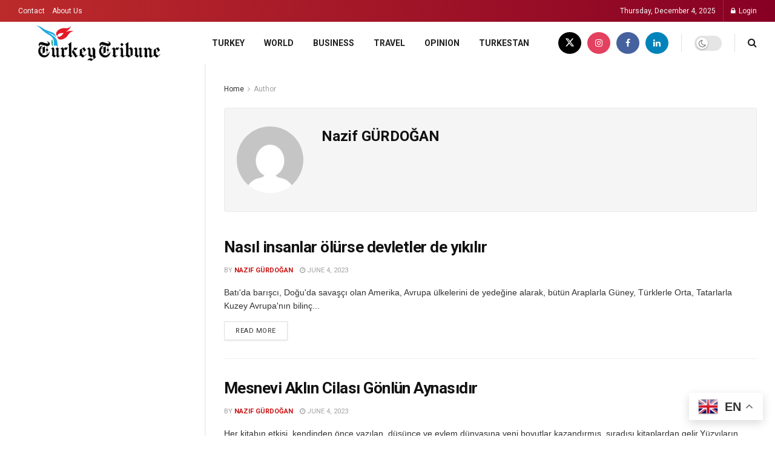

--- FILE ---
content_type: text/html; charset=UTF-8
request_url: https://www.turkeytribune.com/author/nazif-gurdogan/
body_size: 25850
content:
<!doctype html>
<!--[if lt IE 7]> <html class="no-js lt-ie9 lt-ie8 lt-ie7" lang="en-US"> <![endif]-->
<!--[if IE 7]>    <html class="no-js lt-ie9 lt-ie8" lang="en-US"> <![endif]-->
<!--[if IE 8]>    <html class="no-js lt-ie9" lang="en-US"> <![endif]-->
<!--[if IE 9]>    <html class="no-js lt-ie10" lang="en-US"> <![endif]-->
<!--[if gt IE 8]><!--> <html class="no-js" lang="en-US"> <!--<![endif]-->
<head>
    <meta http-equiv="Content-Type" content="text/html; charset=UTF-8" />
    <meta name='viewport' content='width=device-width, initial-scale=1, user-scalable=yes' />
    <link rel="profile" href="http://gmpg.org/xfn/11" />
    <link rel="pingback" href="https://www.turkeytribune.com/xmlrpc.php" />
    <meta name='robots' content='index, follow, max-image-preview:large, max-snippet:-1, max-video-preview:-1' />
<link rel="alternate" hreflang="en" href="https://www.turkeytribune.com/author/nazif-gurdogan/" />
<link rel="alternate" hreflang="af" href="https://www.turkeytribune.com/af/author/nazif-gurdogan/" />
<link rel="alternate" hreflang="sq" href="https://www.turkeytribune.com/sq/author/nazif-gurdogan/" />
<link rel="alternate" hreflang="am" href="https://www.turkeytribune.com/am/author/nazif-gurdogan/" />
<link rel="alternate" hreflang="ar" href="https://www.turkeytribune.com/ar/author/nazif-gurdogan/" />
<link rel="alternate" hreflang="hy" href="https://www.turkeytribune.com/hy/author/nazif-gurdogan/" />
<link rel="alternate" hreflang="az" href="https://www.turkeytribune.com/az/author/nazif-gurdogan/" />
<link rel="alternate" hreflang="eu" href="https://www.turkeytribune.com/eu/author/nazif-gurdogan/" />
<link rel="alternate" hreflang="be" href="https://www.turkeytribune.com/be/author/nazif-gurdogan/" />
<link rel="alternate" hreflang="bn" href="https://www.turkeytribune.com/bn/author/nazif-gurdogan/" />
<link rel="alternate" hreflang="bs" href="https://www.turkeytribune.com/bs/author/nazif-gurdogan/" />
<link rel="alternate" hreflang="bg" href="https://www.turkeytribune.com/bg/author/nazif-gurdogan/" />
<link rel="alternate" hreflang="ca" href="https://www.turkeytribune.com/ca/author/nazif-gurdogan/" />
<link rel="alternate" hreflang="ceb" href="https://www.turkeytribune.com/ceb/author/nazif-gurdogan/" />
<link rel="alternate" hreflang="ny" href="https://www.turkeytribune.com/ny/author/nazif-gurdogan/" />
<link rel="alternate" hreflang="zh-CN" href="https://www.turkeytribune.com/zh-CN/author/nazif-gurdogan/" />
<link rel="alternate" hreflang="zh-TW" href="https://www.turkeytribune.com/zh-TW/author/nazif-gurdogan/" />
<link rel="alternate" hreflang="co" href="https://www.turkeytribune.com/co/author/nazif-gurdogan/" />
<link rel="alternate" hreflang="hr" href="https://www.turkeytribune.com/hr/author/nazif-gurdogan/" />
<link rel="alternate" hreflang="cs" href="https://www.turkeytribune.com/cs/author/nazif-gurdogan/" />
<link rel="alternate" hreflang="da" href="https://www.turkeytribune.com/da/author/nazif-gurdogan/" />
<link rel="alternate" hreflang="nl" href="https://www.turkeytribune.com/nl/author/nazif-gurdogan/" />
<link rel="alternate" hreflang="eo" href="https://www.turkeytribune.com/eo/author/nazif-gurdogan/" />
<link rel="alternate" hreflang="et" href="https://www.turkeytribune.com/et/author/nazif-gurdogan/" />
<link rel="alternate" hreflang="tl" href="https://www.turkeytribune.com/tl/author/nazif-gurdogan/" />
<link rel="alternate" hreflang="fi" href="https://www.turkeytribune.com/fi/author/nazif-gurdogan/" />
<link rel="alternate" hreflang="fr" href="https://www.turkeytribune.com/fr/author/nazif-gurdogan/" />
<link rel="alternate" hreflang="fy" href="https://www.turkeytribune.com/fy/author/nazif-gurdogan/" />
<link rel="alternate" hreflang="gl" href="https://www.turkeytribune.com/gl/author/nazif-gurdogan/" />
<link rel="alternate" hreflang="ka" href="https://www.turkeytribune.com/ka/author/nazif-gurdogan/" />
<link rel="alternate" hreflang="de" href="https://www.turkeytribune.com/de/author/nazif-gurdogan/" />
<link rel="alternate" hreflang="el" href="https://www.turkeytribune.com/el/author/nazif-gurdogan/" />
<link rel="alternate" hreflang="gu" href="https://www.turkeytribune.com/gu/author/nazif-gurdogan/" />
<link rel="alternate" hreflang="ht" href="https://www.turkeytribune.com/ht/author/nazif-gurdogan/" />
<link rel="alternate" hreflang="ha" href="https://www.turkeytribune.com/ha/author/nazif-gurdogan/" />
<link rel="alternate" hreflang="haw" href="https://www.turkeytribune.com/haw/author/nazif-gurdogan/" />
<link rel="alternate" hreflang="he" href="https://www.turkeytribune.com/iw/author/nazif-gurdogan/" />
<link rel="alternate" hreflang="hi" href="https://www.turkeytribune.com/hi/author/nazif-gurdogan/" />
<link rel="alternate" hreflang="hmn" href="https://www.turkeytribune.com/hmn/author/nazif-gurdogan/" />
<link rel="alternate" hreflang="hu" href="https://www.turkeytribune.com/hu/author/nazif-gurdogan/" />
<link rel="alternate" hreflang="is" href="https://www.turkeytribune.com/is/author/nazif-gurdogan/" />
<link rel="alternate" hreflang="ig" href="https://www.turkeytribune.com/ig/author/nazif-gurdogan/" />
<link rel="alternate" hreflang="id" href="https://www.turkeytribune.com/id/author/nazif-gurdogan/" />
<link rel="alternate" hreflang="ga" href="https://www.turkeytribune.com/ga/author/nazif-gurdogan/" />
<link rel="alternate" hreflang="it" href="https://www.turkeytribune.com/it/author/nazif-gurdogan/" />
<link rel="alternate" hreflang="ja" href="https://www.turkeytribune.com/ja/author/nazif-gurdogan/" />
<link rel="alternate" hreflang="jv" href="https://www.turkeytribune.com/jw/author/nazif-gurdogan/" />
<link rel="alternate" hreflang="kn" href="https://www.turkeytribune.com/kn/author/nazif-gurdogan/" />
<link rel="alternate" hreflang="kk" href="https://www.turkeytribune.com/kk/author/nazif-gurdogan/" />
<link rel="alternate" hreflang="km" href="https://www.turkeytribune.com/km/author/nazif-gurdogan/" />
<link rel="alternate" hreflang="ko" href="https://www.turkeytribune.com/ko/author/nazif-gurdogan/" />
<link rel="alternate" hreflang="ku" href="https://www.turkeytribune.com/ku/author/nazif-gurdogan/" />
<link rel="alternate" hreflang="ky" href="https://www.turkeytribune.com/ky/author/nazif-gurdogan/" />
<link rel="alternate" hreflang="lo" href="https://www.turkeytribune.com/lo/author/nazif-gurdogan/" />
<link rel="alternate" hreflang="la" href="https://www.turkeytribune.com/la/author/nazif-gurdogan/" />
<link rel="alternate" hreflang="lv" href="https://www.turkeytribune.com/lv/author/nazif-gurdogan/" />
<link rel="alternate" hreflang="lt" href="https://www.turkeytribune.com/lt/author/nazif-gurdogan/" />
<link rel="alternate" hreflang="lb" href="https://www.turkeytribune.com/lb/author/nazif-gurdogan/" />
<link rel="alternate" hreflang="mk" href="https://www.turkeytribune.com/mk/author/nazif-gurdogan/" />
<link rel="alternate" hreflang="mg" href="https://www.turkeytribune.com/mg/author/nazif-gurdogan/" />
<link rel="alternate" hreflang="ms" href="https://www.turkeytribune.com/ms/author/nazif-gurdogan/" />
<link rel="alternate" hreflang="ml" href="https://www.turkeytribune.com/ml/author/nazif-gurdogan/" />
<link rel="alternate" hreflang="mt" href="https://www.turkeytribune.com/mt/author/nazif-gurdogan/" />
<link rel="alternate" hreflang="mi" href="https://www.turkeytribune.com/mi/author/nazif-gurdogan/" />
<link rel="alternate" hreflang="mr" href="https://www.turkeytribune.com/mr/author/nazif-gurdogan/" />
<link rel="alternate" hreflang="mn" href="https://www.turkeytribune.com/mn/author/nazif-gurdogan/" />
<link rel="alternate" hreflang="my" href="https://www.turkeytribune.com/my/author/nazif-gurdogan/" />
<link rel="alternate" hreflang="ne" href="https://www.turkeytribune.com/ne/author/nazif-gurdogan/" />
<link rel="alternate" hreflang="no" href="https://www.turkeytribune.com/no/author/nazif-gurdogan/" />
<link rel="alternate" hreflang="ps" href="https://www.turkeytribune.com/ps/author/nazif-gurdogan/" />
<link rel="alternate" hreflang="fa" href="https://www.turkeytribune.com/fa/author/nazif-gurdogan/" />
<link rel="alternate" hreflang="pl" href="https://www.turkeytribune.com/pl/author/nazif-gurdogan/" />
<link rel="alternate" hreflang="pt" href="https://www.turkeytribune.com/pt/author/nazif-gurdogan/" />
<link rel="alternate" hreflang="pa" href="https://www.turkeytribune.com/pa/author/nazif-gurdogan/" />
<link rel="alternate" hreflang="ro" href="https://www.turkeytribune.com/ro/author/nazif-gurdogan/" />
<link rel="alternate" hreflang="ru" href="https://www.turkeytribune.com/ru/author/nazif-gurdogan/" />
<link rel="alternate" hreflang="sm" href="https://www.turkeytribune.com/sm/author/nazif-gurdogan/" />
<link rel="alternate" hreflang="gd" href="https://www.turkeytribune.com/gd/author/nazif-gurdogan/" />
<link rel="alternate" hreflang="sr" href="https://www.turkeytribune.com/sr/author/nazif-gurdogan/" />
<link rel="alternate" hreflang="st" href="https://www.turkeytribune.com/st/author/nazif-gurdogan/" />
<link rel="alternate" hreflang="sn" href="https://www.turkeytribune.com/sn/author/nazif-gurdogan/" />
<link rel="alternate" hreflang="sd" href="https://www.turkeytribune.com/sd/author/nazif-gurdogan/" />
<link rel="alternate" hreflang="si" href="https://www.turkeytribune.com/si/author/nazif-gurdogan/" />
<link rel="alternate" hreflang="sk" href="https://www.turkeytribune.com/sk/author/nazif-gurdogan/" />
<link rel="alternate" hreflang="sl" href="https://www.turkeytribune.com/sl/author/nazif-gurdogan/" />
<link rel="alternate" hreflang="so" href="https://www.turkeytribune.com/so/author/nazif-gurdogan/" />
<link rel="alternate" hreflang="es" href="https://www.turkeytribune.com/es/author/nazif-gurdogan/" />
<link rel="alternate" hreflang="su" href="https://www.turkeytribune.com/su/author/nazif-gurdogan/" />
<link rel="alternate" hreflang="sw" href="https://www.turkeytribune.com/sw/author/nazif-gurdogan/" />
<link rel="alternate" hreflang="sv" href="https://www.turkeytribune.com/sv/author/nazif-gurdogan/" />
<link rel="alternate" hreflang="tg" href="https://www.turkeytribune.com/tg/author/nazif-gurdogan/" />
<link rel="alternate" hreflang="ta" href="https://www.turkeytribune.com/ta/author/nazif-gurdogan/" />
<link rel="alternate" hreflang="te" href="https://www.turkeytribune.com/te/author/nazif-gurdogan/" />
<link rel="alternate" hreflang="th" href="https://www.turkeytribune.com/th/author/nazif-gurdogan/" />
<link rel="alternate" hreflang="uk" href="https://www.turkeytribune.com/uk/author/nazif-gurdogan/" />
<link rel="alternate" hreflang="ur" href="https://www.turkeytribune.com/ur/author/nazif-gurdogan/" />
<link rel="alternate" hreflang="uz" href="https://www.turkeytribune.com/uz/author/nazif-gurdogan/" />
<link rel="alternate" hreflang="vi" href="https://www.turkeytribune.com/vi/author/nazif-gurdogan/" />
<link rel="alternate" hreflang="cy" href="https://www.turkeytribune.com/cy/author/nazif-gurdogan/" />
<link rel="alternate" hreflang="xh" href="https://www.turkeytribune.com/xh/author/nazif-gurdogan/" />
<link rel="alternate" hreflang="yi" href="https://www.turkeytribune.com/yi/author/nazif-gurdogan/" />
<link rel="alternate" hreflang="yo" href="https://www.turkeytribune.com/yo/author/nazif-gurdogan/" />
<link rel="alternate" hreflang="zu" href="https://www.turkeytribune.com/zu/author/nazif-gurdogan/" />
<meta property="og:type" content="website">
<meta property="og:title" content="Nasıl insanlar ölürse devletler de yıkılır">
<meta property="og:site_name" content="Turkey Tribune">
<meta property="og:description" content="Batı&#039;da barışcı, Doğu&#039;da savaşçı olan Amerika, Avrupa ülkelerini de yedeğine alarak, bütün Araplarla Güney, Türklerle Orta, Tatarlarla Kuzey Avrupa&#039;nın bilinç">
<meta property="og:url" content="https://www.turkeytribune.com/author/nazif-gurdogan">
<meta property="og:locale" content="en_US">
<meta name="twitter:card" content="summary">
<meta name="twitter:url" content="https://www.turkeytribune.com/author/nazif-gurdogan">
<meta name="twitter:title" content="Nasıl insanlar ölürse devletler de yıkılır">
<meta name="twitter:description" content="Batı&#039;da barışcı, Doğu&#039;da savaşçı olan Amerika, Avrupa ülkelerini de yedeğine alarak, bütün Araplarla Güney, Türklerle Orta, Tatarlarla Kuzey Avrupa&#039;nın bilinç">
<meta name="twitter:site" content="https://x.com/TurkeyTribune">
			<script type="text/javascript">
			  var jnews_ajax_url = '/?ajax-request=jnews'
			</script>
			<script type="text/javascript">;window.jnews=window.jnews||{},window.jnews.library=window.jnews.library||{},window.jnews.library=function(){"use strict";var e=this;e.win=window,e.doc=document,e.noop=function(){},e.globalBody=e.doc.getElementsByTagName("body")[0],e.globalBody=e.globalBody?e.globalBody:e.doc,e.win.jnewsDataStorage=e.win.jnewsDataStorage||{_storage:new WeakMap,put:function(e,t,n){this._storage.has(e)||this._storage.set(e,new Map),this._storage.get(e).set(t,n)},get:function(e,t){return this._storage.get(e).get(t)},has:function(e,t){return this._storage.has(e)&&this._storage.get(e).has(t)},remove:function(e,t){var n=this._storage.get(e).delete(t);return 0===!this._storage.get(e).size&&this._storage.delete(e),n}},e.windowWidth=function(){return e.win.innerWidth||e.docEl.clientWidth||e.globalBody.clientWidth},e.windowHeight=function(){return e.win.innerHeight||e.docEl.clientHeight||e.globalBody.clientHeight},e.requestAnimationFrame=e.win.requestAnimationFrame||e.win.webkitRequestAnimationFrame||e.win.mozRequestAnimationFrame||e.win.msRequestAnimationFrame||window.oRequestAnimationFrame||function(e){return setTimeout(e,1e3/60)},e.cancelAnimationFrame=e.win.cancelAnimationFrame||e.win.webkitCancelAnimationFrame||e.win.webkitCancelRequestAnimationFrame||e.win.mozCancelAnimationFrame||e.win.msCancelRequestAnimationFrame||e.win.oCancelRequestAnimationFrame||function(e){clearTimeout(e)},e.classListSupport="classList"in document.createElement("_"),e.hasClass=e.classListSupport?function(e,t){return e.classList.contains(t)}:function(e,t){return e.className.indexOf(t)>=0},e.addClass=e.classListSupport?function(t,n){e.hasClass(t,n)||t.classList.add(n)}:function(t,n){e.hasClass(t,n)||(t.className+=" "+n)},e.removeClass=e.classListSupport?function(t,n){e.hasClass(t,n)&&t.classList.remove(n)}:function(t,n){e.hasClass(t,n)&&(t.className=t.className.replace(n,""))},e.objKeys=function(e){var t=[];for(var n in e)Object.prototype.hasOwnProperty.call(e,n)&&t.push(n);return t},e.isObjectSame=function(e,t){var n=!0;return JSON.stringify(e)!==JSON.stringify(t)&&(n=!1),n},e.extend=function(){for(var e,t,n,o=arguments[0]||{},i=1,a=arguments.length;i<a;i++)if(null!==(e=arguments[i]))for(t in e)o!==(n=e[t])&&void 0!==n&&(o[t]=n);return o},e.dataStorage=e.win.jnewsDataStorage,e.isVisible=function(e){return 0!==e.offsetWidth&&0!==e.offsetHeight||e.getBoundingClientRect().length},e.getHeight=function(e){return e.offsetHeight||e.clientHeight||e.getBoundingClientRect().height},e.getWidth=function(e){return e.offsetWidth||e.clientWidth||e.getBoundingClientRect().width},e.supportsPassive=!1;try{var t=Object.defineProperty({},"passive",{get:function(){e.supportsPassive=!0}});"createEvent"in e.doc?e.win.addEventListener("test",null,t):"fireEvent"in e.doc&&e.win.attachEvent("test",null)}catch(e){}e.passiveOption=!!e.supportsPassive&&{passive:!0},e.setStorage=function(e,t){e="jnews-"+e;var n={expired:Math.floor(((new Date).getTime()+432e5)/1e3)};t=Object.assign(n,t);localStorage.setItem(e,JSON.stringify(t))},e.getStorage=function(e){e="jnews-"+e;var t=localStorage.getItem(e);return null!==t&&0<t.length?JSON.parse(localStorage.getItem(e)):{}},e.expiredStorage=function(){var t,n="jnews-";for(var o in localStorage)o.indexOf(n)>-1&&"undefined"!==(t=e.getStorage(o.replace(n,""))).expired&&t.expired<Math.floor((new Date).getTime()/1e3)&&localStorage.removeItem(o)},e.addEvents=function(t,n,o){for(var i in n){var a=["touchstart","touchmove"].indexOf(i)>=0&&!o&&e.passiveOption;"createEvent"in e.doc?t.addEventListener(i,n[i],a):"fireEvent"in e.doc&&t.attachEvent("on"+i,n[i])}},e.removeEvents=function(t,n){for(var o in n)"createEvent"in e.doc?t.removeEventListener(o,n[o]):"fireEvent"in e.doc&&t.detachEvent("on"+o,n[o])},e.triggerEvents=function(t,n,o){var i;o=o||{detail:null};return"createEvent"in e.doc?(!(i=e.doc.createEvent("CustomEvent")||new CustomEvent(n)).initCustomEvent||i.initCustomEvent(n,!0,!1,o),void t.dispatchEvent(i)):"fireEvent"in e.doc?((i=e.doc.createEventObject()).eventType=n,void t.fireEvent("on"+i.eventType,i)):void 0},e.getParents=function(t,n){void 0===n&&(n=e.doc);for(var o=[],i=t.parentNode,a=!1;!a;)if(i){var r=i;r.querySelectorAll(n).length?a=!0:(o.push(r),i=r.parentNode)}else o=[],a=!0;return o},e.forEach=function(e,t,n){for(var o=0,i=e.length;o<i;o++)t.call(n,e[o],o)},e.getText=function(e){return e.innerText||e.textContent},e.setText=function(e,t){var n="object"==typeof t?t.innerText||t.textContent:t;e.innerText&&(e.innerText=n),e.textContent&&(e.textContent=n)},e.httpBuildQuery=function(t){return e.objKeys(t).reduce(function t(n){var o=arguments.length>1&&void 0!==arguments[1]?arguments[1]:null;return function(i,a){var r=n[a];a=encodeURIComponent(a);var s=o?"".concat(o,"[").concat(a,"]"):a;return null==r||"function"==typeof r?(i.push("".concat(s,"=")),i):["number","boolean","string"].includes(typeof r)?(i.push("".concat(s,"=").concat(encodeURIComponent(r))),i):(i.push(e.objKeys(r).reduce(t(r,s),[]).join("&")),i)}}(t),[]).join("&")},e.get=function(t,n,o,i){return o="function"==typeof o?o:e.noop,e.ajax("GET",t,n,o,i)},e.post=function(t,n,o,i){return o="function"==typeof o?o:e.noop,e.ajax("POST",t,n,o,i)},e.ajax=function(t,n,o,i,a){var r=new XMLHttpRequest,s=n,c=e.httpBuildQuery(o);if(t=-1!=["GET","POST"].indexOf(t)?t:"GET",r.open(t,s+("GET"==t?"?"+c:""),!0),"POST"==t&&r.setRequestHeader("Content-type","application/x-www-form-urlencoded"),r.setRequestHeader("X-Requested-With","XMLHttpRequest"),r.onreadystatechange=function(){4===r.readyState&&200<=r.status&&300>r.status&&"function"==typeof i&&i.call(void 0,r.response)},void 0!==a&&!a){return{xhr:r,send:function(){r.send("POST"==t?c:null)}}}return r.send("POST"==t?c:null),{xhr:r}},e.scrollTo=function(t,n,o){function i(e,t,n){this.start=this.position(),this.change=e-this.start,this.currentTime=0,this.increment=20,this.duration=void 0===n?500:n,this.callback=t,this.finish=!1,this.animateScroll()}return Math.easeInOutQuad=function(e,t,n,o){return(e/=o/2)<1?n/2*e*e+t:-n/2*(--e*(e-2)-1)+t},i.prototype.stop=function(){this.finish=!0},i.prototype.move=function(t){e.doc.documentElement.scrollTop=t,e.globalBody.parentNode.scrollTop=t,e.globalBody.scrollTop=t},i.prototype.position=function(){return e.doc.documentElement.scrollTop||e.globalBody.parentNode.scrollTop||e.globalBody.scrollTop},i.prototype.animateScroll=function(){this.currentTime+=this.increment;var t=Math.easeInOutQuad(this.currentTime,this.start,this.change,this.duration);this.move(t),this.currentTime<this.duration&&!this.finish?e.requestAnimationFrame.call(e.win,this.animateScroll.bind(this)):this.callback&&"function"==typeof this.callback&&this.callback()},new i(t,n,o)},e.unwrap=function(t){var n,o=t;e.forEach(t,(function(e,t){n?n+=e:n=e})),o.replaceWith(n)},e.performance={start:function(e){performance.mark(e+"Start")},stop:function(e){performance.mark(e+"End"),performance.measure(e,e+"Start",e+"End")}},e.fps=function(){var t=0,n=0,o=0;!function(){var i=t=0,a=0,r=0,s=document.getElementById("fpsTable"),c=function(t){void 0===document.getElementsByTagName("body")[0]?e.requestAnimationFrame.call(e.win,(function(){c(t)})):document.getElementsByTagName("body")[0].appendChild(t)};null===s&&((s=document.createElement("div")).style.position="fixed",s.style.top="120px",s.style.left="10px",s.style.width="100px",s.style.height="20px",s.style.border="1px solid black",s.style.fontSize="11px",s.style.zIndex="100000",s.style.backgroundColor="white",s.id="fpsTable",c(s));var l=function(){o++,n=Date.now(),(a=(o/(r=(n-t)/1e3)).toPrecision(2))!=i&&(i=a,s.innerHTML=i+"fps"),1<r&&(t=n,o=0),e.requestAnimationFrame.call(e.win,l)};l()}()},e.instr=function(e,t){for(var n=0;n<t.length;n++)if(-1!==e.toLowerCase().indexOf(t[n].toLowerCase()))return!0},e.winLoad=function(t,n){function o(o){if("complete"===e.doc.readyState||"interactive"===e.doc.readyState)return!o||n?setTimeout(t,n||1):t(o),1}o()||e.addEvents(e.win,{load:o})},e.docReady=function(t,n){function o(o){if("complete"===e.doc.readyState||"interactive"===e.doc.readyState)return!o||n?setTimeout(t,n||1):t(o),1}o()||e.addEvents(e.doc,{DOMContentLoaded:o})},e.fireOnce=function(){e.docReady((function(){e.assets=e.assets||[],e.assets.length&&(e.boot(),e.load_assets())}),50)},e.boot=function(){e.length&&e.doc.querySelectorAll("style[media]").forEach((function(e){"not all"==e.getAttribute("media")&&e.removeAttribute("media")}))},e.create_js=function(t,n){var o=e.doc.createElement("script");switch(o.setAttribute("src",t),n){case"defer":o.setAttribute("defer",!0);break;case"async":o.setAttribute("async",!0);break;case"deferasync":o.setAttribute("defer",!0),o.setAttribute("async",!0)}e.globalBody.appendChild(o)},e.load_assets=function(){"object"==typeof e.assets&&e.forEach(e.assets.slice(0),(function(t,n){var o="";t.defer&&(o+="defer"),t.async&&(o+="async"),e.create_js(t.url,o);var i=e.assets.indexOf(t);i>-1&&e.assets.splice(i,1)})),e.assets=jnewsoption.au_scripts=window.jnewsads=[]},e.setCookie=function(e,t,n){var o="";if(n){var i=new Date;i.setTime(i.getTime()+24*n*60*60*1e3),o="; expires="+i.toUTCString()}document.cookie=e+"="+(t||"")+o+"; path=/"},e.getCookie=function(e){for(var t=e+"=",n=document.cookie.split(";"),o=0;o<n.length;o++){for(var i=n[o];" "==i.charAt(0);)i=i.substring(1,i.length);if(0==i.indexOf(t))return i.substring(t.length,i.length)}return null},e.eraseCookie=function(e){document.cookie=e+"=; Path=/; Expires=Thu, 01 Jan 1970 00:00:01 GMT;"},e.docReady((function(){e.globalBody=e.globalBody==e.doc?e.doc.getElementsByTagName("body")[0]:e.globalBody,e.globalBody=e.globalBody?e.globalBody:e.doc})),e.winLoad((function(){e.winLoad((function(){var t=!1;if(void 0!==window.jnewsadmin)if(void 0!==window.file_version_checker){var n=e.objKeys(window.file_version_checker);n.length?n.forEach((function(e){t||"10.0.4"===window.file_version_checker[e]||(t=!0)})):t=!0}else t=!0;t&&(window.jnewsHelper.getMessage(),window.jnewsHelper.getNotice())}),2500)}))},window.jnews.library=new window.jnews.library;</script>
	<!-- This site is optimized with the Yoast SEO Premium plugin v22.9 (Yoast SEO v25.2) - https://yoast.com/wordpress/plugins/seo/ -->
	<title>Nazif GÜRDOĞAN, Author at Turkey Tribune</title>
	<link rel="canonical" href="https://www.turkeytribune.com/author/nazif-gurdogan/" />
	<meta property="og:locale" content="en_US" />
	<meta property="og:type" content="profile" />
	<meta property="og:title" content="Nazif GÜRDOĞAN" />
	<meta property="og:url" content="https://www.turkeytribune.com/author/nazif-gurdogan/" />
	<meta property="og:site_name" content="Turkey Tribune" />
	<meta property="og:image" content="https://secure.gravatar.com/avatar/db36f729024577855436ecccfa5addd7?s=500&d=mm&r=g" />
	<meta name="twitter:card" content="summary_large_image" />
	<script type="application/ld+json" class="yoast-schema-graph">{"@context":"https://schema.org","@graph":[{"@type":"ProfilePage","@id":"https://www.turkeytribune.com/author/nazif-gurdogan/","url":"https://www.turkeytribune.com/author/nazif-gurdogan/","name":"Nazif GÜRDOĞAN, Author at Turkey Tribune","isPartOf":{"@id":"https://www.turkeytribune.com/#website"},"breadcrumb":{"@id":"https://www.turkeytribune.com/author/nazif-gurdogan/#breadcrumb"},"inLanguage":"en-US","potentialAction":[{"@type":"ReadAction","target":["https://www.turkeytribune.com/author/nazif-gurdogan/"]}]},{"@type":"BreadcrumbList","@id":"https://www.turkeytribune.com/author/nazif-gurdogan/#breadcrumb","itemListElement":[{"@type":"ListItem","position":1,"name":"Home","item":"https://www.turkeytribune.com/"},{"@type":"ListItem","position":2,"name":"Archives for Nazif GÜRDOĞAN"}]},{"@type":"WebSite","@id":"https://www.turkeytribune.com/#website","url":"https://www.turkeytribune.com/","name":"Turkey Tribune","description":"","publisher":{"@id":"https://www.turkeytribune.com/#organization"},"potentialAction":[{"@type":"SearchAction","target":{"@type":"EntryPoint","urlTemplate":"https://www.turkeytribune.com/?s={search_term_string}"},"query-input":{"@type":"PropertyValueSpecification","valueRequired":true,"valueName":"search_term_string"}}],"inLanguage":"en-US"},{"@type":"Organization","@id":"https://www.turkeytribune.com/#organization","name":"Turkey Tribune","url":"https://www.turkeytribune.com/","logo":{"@type":"ImageObject","inLanguage":"en-US","@id":"https://www.turkeytribune.com/#/schema/logo/image/","url":"https://www.turkeytribune.com/wp-content/uploads/2020/11/cropped-TT_Favicon.png","contentUrl":"https://www.turkeytribune.com/wp-content/uploads/2020/11/cropped-TT_Favicon.png","width":512,"height":512,"caption":"Turkey Tribune"},"image":{"@id":"https://www.turkeytribune.com/#/schema/logo/image/"},"sameAs":["https://www.facebook.com/turkeytribuneturkiye/","https://www.instagram.com/turkeytribune/","https://www.linkedin.com/company/turkey-tribune/"]},{"@type":"Person","@id":"https://www.turkeytribune.com/#/schema/person/47620ce45a3c3edbc0b3cc40a770a82f","name":"Nazif GÜRDOĞAN","image":{"@type":"ImageObject","inLanguage":"en-US","@id":"https://www.turkeytribune.com/#/schema/person/image/","url":"https://secure.gravatar.com/avatar/58d51e2e19761b305f0380ed5aafe58a3c8a2487d800e056310cfa035415454a?s=96&d=mm&r=g","contentUrl":"https://secure.gravatar.com/avatar/58d51e2e19761b305f0380ed5aafe58a3c8a2487d800e056310cfa035415454a?s=96&d=mm&r=g","caption":"Nazif GÜRDOĞAN"},"mainEntityOfPage":{"@id":"https://www.turkeytribune.com/author/nazif-gurdogan/"}}]}</script>
	<!-- / Yoast SEO Premium plugin. -->


<link rel='dns-prefetch' href='//www.googletagmanager.com' />
<link rel='dns-prefetch' href='//fonts.googleapis.com' />
<link rel='preconnect' href='https://fonts.gstatic.com' />
<link rel="alternate" type="application/rss+xml" title="Turkey Tribune &raquo; Feed" href="https://www.turkeytribune.com/feed/" />
<link rel="alternate" type="application/rss+xml" title="Turkey Tribune &raquo; Comments Feed" href="https://www.turkeytribune.com/comments/feed/" />
<link rel="alternate" type="application/rss+xml" title="Turkey Tribune &raquo; Posts by Nazif GÜRDOĞAN Feed" href="https://www.turkeytribune.com/author/nazif-gurdogan/feed/" />
<style id='wp-img-auto-sizes-contain-inline-css' type='text/css'>
img:is([sizes=auto i],[sizes^="auto," i]){contain-intrinsic-size:3000px 1500px}
/*# sourceURL=wp-img-auto-sizes-contain-inline-css */
</style>
<style id='wp-emoji-styles-inline-css' type='text/css'>

	img.wp-smiley, img.emoji {
		display: inline !important;
		border: none !important;
		box-shadow: none !important;
		height: 1em !important;
		width: 1em !important;
		margin: 0 0.07em !important;
		vertical-align: -0.1em !important;
		background: none !important;
		padding: 0 !important;
	}
/*# sourceURL=wp-emoji-styles-inline-css */
</style>
<style id='wp-block-library-inline-css' type='text/css'>
:root{--wp-block-synced-color:#7a00df;--wp-block-synced-color--rgb:122,0,223;--wp-bound-block-color:var(--wp-block-synced-color);--wp-editor-canvas-background:#ddd;--wp-admin-theme-color:#007cba;--wp-admin-theme-color--rgb:0,124,186;--wp-admin-theme-color-darker-10:#006ba1;--wp-admin-theme-color-darker-10--rgb:0,107,160.5;--wp-admin-theme-color-darker-20:#005a87;--wp-admin-theme-color-darker-20--rgb:0,90,135;--wp-admin-border-width-focus:2px}@media (min-resolution:192dpi){:root{--wp-admin-border-width-focus:1.5px}}.wp-element-button{cursor:pointer}:root .has-very-light-gray-background-color{background-color:#eee}:root .has-very-dark-gray-background-color{background-color:#313131}:root .has-very-light-gray-color{color:#eee}:root .has-very-dark-gray-color{color:#313131}:root .has-vivid-green-cyan-to-vivid-cyan-blue-gradient-background{background:linear-gradient(135deg,#00d084,#0693e3)}:root .has-purple-crush-gradient-background{background:linear-gradient(135deg,#34e2e4,#4721fb 50%,#ab1dfe)}:root .has-hazy-dawn-gradient-background{background:linear-gradient(135deg,#faaca8,#dad0ec)}:root .has-subdued-olive-gradient-background{background:linear-gradient(135deg,#fafae1,#67a671)}:root .has-atomic-cream-gradient-background{background:linear-gradient(135deg,#fdd79a,#004a59)}:root .has-nightshade-gradient-background{background:linear-gradient(135deg,#330968,#31cdcf)}:root .has-midnight-gradient-background{background:linear-gradient(135deg,#020381,#2874fc)}:root{--wp--preset--font-size--normal:16px;--wp--preset--font-size--huge:42px}.has-regular-font-size{font-size:1em}.has-larger-font-size{font-size:2.625em}.has-normal-font-size{font-size:var(--wp--preset--font-size--normal)}.has-huge-font-size{font-size:var(--wp--preset--font-size--huge)}.has-text-align-center{text-align:center}.has-text-align-left{text-align:left}.has-text-align-right{text-align:right}.has-fit-text{white-space:nowrap!important}#end-resizable-editor-section{display:none}.aligncenter{clear:both}.items-justified-left{justify-content:flex-start}.items-justified-center{justify-content:center}.items-justified-right{justify-content:flex-end}.items-justified-space-between{justify-content:space-between}.screen-reader-text{border:0;clip-path:inset(50%);height:1px;margin:-1px;overflow:hidden;padding:0;position:absolute;width:1px;word-wrap:normal!important}.screen-reader-text:focus{background-color:#ddd;clip-path:none;color:#444;display:block;font-size:1em;height:auto;left:5px;line-height:normal;padding:15px 23px 14px;text-decoration:none;top:5px;width:auto;z-index:100000}html :where(.has-border-color){border-style:solid}html :where([style*=border-top-color]){border-top-style:solid}html :where([style*=border-right-color]){border-right-style:solid}html :where([style*=border-bottom-color]){border-bottom-style:solid}html :where([style*=border-left-color]){border-left-style:solid}html :where([style*=border-width]){border-style:solid}html :where([style*=border-top-width]){border-top-style:solid}html :where([style*=border-right-width]){border-right-style:solid}html :where([style*=border-bottom-width]){border-bottom-style:solid}html :where([style*=border-left-width]){border-left-style:solid}html :where(img[class*=wp-image-]){height:auto;max-width:100%}:where(figure){margin:0 0 1em}html :where(.is-position-sticky){--wp-admin--admin-bar--position-offset:var(--wp-admin--admin-bar--height,0px)}@media screen and (max-width:600px){html :where(.is-position-sticky){--wp-admin--admin-bar--position-offset:0px}}

/*# sourceURL=wp-block-library-inline-css */
</style><style id='global-styles-inline-css' type='text/css'>
:root{--wp--preset--aspect-ratio--square: 1;--wp--preset--aspect-ratio--4-3: 4/3;--wp--preset--aspect-ratio--3-4: 3/4;--wp--preset--aspect-ratio--3-2: 3/2;--wp--preset--aspect-ratio--2-3: 2/3;--wp--preset--aspect-ratio--16-9: 16/9;--wp--preset--aspect-ratio--9-16: 9/16;--wp--preset--color--black: #000000;--wp--preset--color--cyan-bluish-gray: #abb8c3;--wp--preset--color--white: #ffffff;--wp--preset--color--pale-pink: #f78da7;--wp--preset--color--vivid-red: #cf2e2e;--wp--preset--color--luminous-vivid-orange: #ff6900;--wp--preset--color--luminous-vivid-amber: #fcb900;--wp--preset--color--light-green-cyan: #7bdcb5;--wp--preset--color--vivid-green-cyan: #00d084;--wp--preset--color--pale-cyan-blue: #8ed1fc;--wp--preset--color--vivid-cyan-blue: #0693e3;--wp--preset--color--vivid-purple: #9b51e0;--wp--preset--gradient--vivid-cyan-blue-to-vivid-purple: linear-gradient(135deg,rgb(6,147,227) 0%,rgb(155,81,224) 100%);--wp--preset--gradient--light-green-cyan-to-vivid-green-cyan: linear-gradient(135deg,rgb(122,220,180) 0%,rgb(0,208,130) 100%);--wp--preset--gradient--luminous-vivid-amber-to-luminous-vivid-orange: linear-gradient(135deg,rgb(252,185,0) 0%,rgb(255,105,0) 100%);--wp--preset--gradient--luminous-vivid-orange-to-vivid-red: linear-gradient(135deg,rgb(255,105,0) 0%,rgb(207,46,46) 100%);--wp--preset--gradient--very-light-gray-to-cyan-bluish-gray: linear-gradient(135deg,rgb(238,238,238) 0%,rgb(169,184,195) 100%);--wp--preset--gradient--cool-to-warm-spectrum: linear-gradient(135deg,rgb(74,234,220) 0%,rgb(151,120,209) 20%,rgb(207,42,186) 40%,rgb(238,44,130) 60%,rgb(251,105,98) 80%,rgb(254,248,76) 100%);--wp--preset--gradient--blush-light-purple: linear-gradient(135deg,rgb(255,206,236) 0%,rgb(152,150,240) 100%);--wp--preset--gradient--blush-bordeaux: linear-gradient(135deg,rgb(254,205,165) 0%,rgb(254,45,45) 50%,rgb(107,0,62) 100%);--wp--preset--gradient--luminous-dusk: linear-gradient(135deg,rgb(255,203,112) 0%,rgb(199,81,192) 50%,rgb(65,88,208) 100%);--wp--preset--gradient--pale-ocean: linear-gradient(135deg,rgb(255,245,203) 0%,rgb(182,227,212) 50%,rgb(51,167,181) 100%);--wp--preset--gradient--electric-grass: linear-gradient(135deg,rgb(202,248,128) 0%,rgb(113,206,126) 100%);--wp--preset--gradient--midnight: linear-gradient(135deg,rgb(2,3,129) 0%,rgb(40,116,252) 100%);--wp--preset--font-size--small: 13px;--wp--preset--font-size--medium: 20px;--wp--preset--font-size--large: 36px;--wp--preset--font-size--x-large: 42px;--wp--preset--spacing--20: 0.44rem;--wp--preset--spacing--30: 0.67rem;--wp--preset--spacing--40: 1rem;--wp--preset--spacing--50: 1.5rem;--wp--preset--spacing--60: 2.25rem;--wp--preset--spacing--70: 3.38rem;--wp--preset--spacing--80: 5.06rem;--wp--preset--shadow--natural: 6px 6px 9px rgba(0, 0, 0, 0.2);--wp--preset--shadow--deep: 12px 12px 50px rgba(0, 0, 0, 0.4);--wp--preset--shadow--sharp: 6px 6px 0px rgba(0, 0, 0, 0.2);--wp--preset--shadow--outlined: 6px 6px 0px -3px rgb(255, 255, 255), 6px 6px rgb(0, 0, 0);--wp--preset--shadow--crisp: 6px 6px 0px rgb(0, 0, 0);}:where(.is-layout-flex){gap: 0.5em;}:where(.is-layout-grid){gap: 0.5em;}body .is-layout-flex{display: flex;}.is-layout-flex{flex-wrap: wrap;align-items: center;}.is-layout-flex > :is(*, div){margin: 0;}body .is-layout-grid{display: grid;}.is-layout-grid > :is(*, div){margin: 0;}:where(.wp-block-columns.is-layout-flex){gap: 2em;}:where(.wp-block-columns.is-layout-grid){gap: 2em;}:where(.wp-block-post-template.is-layout-flex){gap: 1.25em;}:where(.wp-block-post-template.is-layout-grid){gap: 1.25em;}.has-black-color{color: var(--wp--preset--color--black) !important;}.has-cyan-bluish-gray-color{color: var(--wp--preset--color--cyan-bluish-gray) !important;}.has-white-color{color: var(--wp--preset--color--white) !important;}.has-pale-pink-color{color: var(--wp--preset--color--pale-pink) !important;}.has-vivid-red-color{color: var(--wp--preset--color--vivid-red) !important;}.has-luminous-vivid-orange-color{color: var(--wp--preset--color--luminous-vivid-orange) !important;}.has-luminous-vivid-amber-color{color: var(--wp--preset--color--luminous-vivid-amber) !important;}.has-light-green-cyan-color{color: var(--wp--preset--color--light-green-cyan) !important;}.has-vivid-green-cyan-color{color: var(--wp--preset--color--vivid-green-cyan) !important;}.has-pale-cyan-blue-color{color: var(--wp--preset--color--pale-cyan-blue) !important;}.has-vivid-cyan-blue-color{color: var(--wp--preset--color--vivid-cyan-blue) !important;}.has-vivid-purple-color{color: var(--wp--preset--color--vivid-purple) !important;}.has-black-background-color{background-color: var(--wp--preset--color--black) !important;}.has-cyan-bluish-gray-background-color{background-color: var(--wp--preset--color--cyan-bluish-gray) !important;}.has-white-background-color{background-color: var(--wp--preset--color--white) !important;}.has-pale-pink-background-color{background-color: var(--wp--preset--color--pale-pink) !important;}.has-vivid-red-background-color{background-color: var(--wp--preset--color--vivid-red) !important;}.has-luminous-vivid-orange-background-color{background-color: var(--wp--preset--color--luminous-vivid-orange) !important;}.has-luminous-vivid-amber-background-color{background-color: var(--wp--preset--color--luminous-vivid-amber) !important;}.has-light-green-cyan-background-color{background-color: var(--wp--preset--color--light-green-cyan) !important;}.has-vivid-green-cyan-background-color{background-color: var(--wp--preset--color--vivid-green-cyan) !important;}.has-pale-cyan-blue-background-color{background-color: var(--wp--preset--color--pale-cyan-blue) !important;}.has-vivid-cyan-blue-background-color{background-color: var(--wp--preset--color--vivid-cyan-blue) !important;}.has-vivid-purple-background-color{background-color: var(--wp--preset--color--vivid-purple) !important;}.has-black-border-color{border-color: var(--wp--preset--color--black) !important;}.has-cyan-bluish-gray-border-color{border-color: var(--wp--preset--color--cyan-bluish-gray) !important;}.has-white-border-color{border-color: var(--wp--preset--color--white) !important;}.has-pale-pink-border-color{border-color: var(--wp--preset--color--pale-pink) !important;}.has-vivid-red-border-color{border-color: var(--wp--preset--color--vivid-red) !important;}.has-luminous-vivid-orange-border-color{border-color: var(--wp--preset--color--luminous-vivid-orange) !important;}.has-luminous-vivid-amber-border-color{border-color: var(--wp--preset--color--luminous-vivid-amber) !important;}.has-light-green-cyan-border-color{border-color: var(--wp--preset--color--light-green-cyan) !important;}.has-vivid-green-cyan-border-color{border-color: var(--wp--preset--color--vivid-green-cyan) !important;}.has-pale-cyan-blue-border-color{border-color: var(--wp--preset--color--pale-cyan-blue) !important;}.has-vivid-cyan-blue-border-color{border-color: var(--wp--preset--color--vivid-cyan-blue) !important;}.has-vivid-purple-border-color{border-color: var(--wp--preset--color--vivid-purple) !important;}.has-vivid-cyan-blue-to-vivid-purple-gradient-background{background: var(--wp--preset--gradient--vivid-cyan-blue-to-vivid-purple) !important;}.has-light-green-cyan-to-vivid-green-cyan-gradient-background{background: var(--wp--preset--gradient--light-green-cyan-to-vivid-green-cyan) !important;}.has-luminous-vivid-amber-to-luminous-vivid-orange-gradient-background{background: var(--wp--preset--gradient--luminous-vivid-amber-to-luminous-vivid-orange) !important;}.has-luminous-vivid-orange-to-vivid-red-gradient-background{background: var(--wp--preset--gradient--luminous-vivid-orange-to-vivid-red) !important;}.has-very-light-gray-to-cyan-bluish-gray-gradient-background{background: var(--wp--preset--gradient--very-light-gray-to-cyan-bluish-gray) !important;}.has-cool-to-warm-spectrum-gradient-background{background: var(--wp--preset--gradient--cool-to-warm-spectrum) !important;}.has-blush-light-purple-gradient-background{background: var(--wp--preset--gradient--blush-light-purple) !important;}.has-blush-bordeaux-gradient-background{background: var(--wp--preset--gradient--blush-bordeaux) !important;}.has-luminous-dusk-gradient-background{background: var(--wp--preset--gradient--luminous-dusk) !important;}.has-pale-ocean-gradient-background{background: var(--wp--preset--gradient--pale-ocean) !important;}.has-electric-grass-gradient-background{background: var(--wp--preset--gradient--electric-grass) !important;}.has-midnight-gradient-background{background: var(--wp--preset--gradient--midnight) !important;}.has-small-font-size{font-size: var(--wp--preset--font-size--small) !important;}.has-medium-font-size{font-size: var(--wp--preset--font-size--medium) !important;}.has-large-font-size{font-size: var(--wp--preset--font-size--large) !important;}.has-x-large-font-size{font-size: var(--wp--preset--font-size--x-large) !important;}
/*# sourceURL=global-styles-inline-css */
</style>

<style id='classic-theme-styles-inline-css' type='text/css'>
/*! This file is auto-generated */
.wp-block-button__link{color:#fff;background-color:#32373c;border-radius:9999px;box-shadow:none;text-decoration:none;padding:calc(.667em + 2px) calc(1.333em + 2px);font-size:1.125em}.wp-block-file__button{background:#32373c;color:#fff;text-decoration:none}
/*# sourceURL=/wp-includes/css/classic-themes.min.css */
</style>
<link rel='stylesheet' id='jnews-parent-style-css' href='https://www.turkeytribune.com/wp-content/themes/jnews/style.css?ver=6.9' type='text/css' media='all' />
<link rel='stylesheet' id='js_composer_front-css' href='https://www.turkeytribune.com/wp-content/plugins/js_composer/assets/css/js_composer.min.css?ver=8.5' type='text/css' media='all' />
<link rel='stylesheet' id='jeg_customizer_font-css' href='//fonts.googleapis.com/css?family=Roboto%3Aregular%2C500%2C700%2C700%2C500&#038;display=swap&#038;ver=1.3.0' type='text/css' media='all' />
<link rel='stylesheet' id='font-awesome-css' href='https://www.turkeytribune.com/wp-content/themes/jnews/assets/fonts/font-awesome/font-awesome.min.css?ver=1.0.0' type='text/css' media='all' />
<link rel='stylesheet' id='jnews-frontend-css' href='https://www.turkeytribune.com/wp-content/themes/jnews/assets/dist/frontend.min.css?ver=1.0.0' type='text/css' media='all' />
<link rel='stylesheet' id='jnews-js-composer-css' href='https://www.turkeytribune.com/wp-content/themes/jnews/assets/css/js-composer-frontend.css?ver=1.0.0' type='text/css' media='all' />
<link rel='stylesheet' id='jnews-style-css' href='https://www.turkeytribune.com/wp-content/themes/jnews-child/style.css?ver=1.0.0' type='text/css' media='all' />
<link rel='stylesheet' id='jnews-darkmode-css' href='https://www.turkeytribune.com/wp-content/themes/jnews/assets/css/darkmode.css?ver=1.0.0' type='text/css' media='all' />
<link rel='stylesheet' id='jnews-scheme-css' href='https://www.turkeytribune.com/wp-content/uploads/jnews/scheme.css?ver=1764098838' type='text/css' media='all' />
<link rel='stylesheet' id='jnews-social-login-style-css' href='https://www.turkeytribune.com/wp-content/plugins/jnews-social-login/assets/css/plugin.css?ver=11.0.5' type='text/css' media='all' />
<link rel='stylesheet' id='jnews-weather-style-css' href='https://www.turkeytribune.com/wp-content/plugins/jnews-weather/assets/css/plugin.css?ver=11.0.2' type='text/css' media='all' />
<script type="text/javascript" src="https://www.googletagmanager.com/gtag/js?id=G-S5JFBY9ED8" id="jnews-google-tag-manager-js" defer></script>
<script type="text/javascript" id="jnews-google-tag-manager-js-after">
/* <![CDATA[ */
				window.addEventListener('DOMContentLoaded', function() {
					(function() {
						window.dataLayer = window.dataLayer || [];
						function gtag(){dataLayer.push(arguments);}
						gtag('js', new Date());
						gtag('config', 'G-S5JFBY9ED8');
					})();
				});
				
//# sourceURL=jnews-google-tag-manager-js-after
/* ]]> */
</script>
<script type="text/javascript" src="https://www.turkeytribune.com/wp-includes/js/jquery/jquery.min.js?ver=3.7.1" id="jquery-core-js"></script>
<script type="text/javascript" src="https://www.turkeytribune.com/wp-includes/js/jquery/jquery-migrate.min.js?ver=3.4.1" id="jquery-migrate-js"></script>
<script></script><link rel="https://api.w.org/" href="https://www.turkeytribune.com/wp-json/" /><link rel="alternate" title="JSON" type="application/json" href="https://www.turkeytribune.com/wp-json/wp/v2/users/32" /><link rel="EditURI" type="application/rsd+xml" title="RSD" href="https://www.turkeytribune.com/xmlrpc.php?rsd" />
<meta name="generator" content="WordPress 6.9" />
    <script type="text/javascript">
        (function(c,l,a,r,i,t,y){
            c[a]=c[a]||function(){(c[a].q=c[a].q||[]).push(arguments)};
            t=l.createElement(r);t.async=1;t.src="https://www.clarity.ms/tag/"+i;
            y=l.getElementsByTagName(r)[0];y.parentNode.insertBefore(t,y);
        })(window, document, "clarity", "script", "pk5w31bfbl");
    </script>
    <meta name="generator" content="Powered by WPBakery Page Builder - drag and drop page builder for WordPress."/>
<script type='application/ld+json'>{"@context":"http:\/\/schema.org","@type":"Organization","@id":"https:\/\/www.turkeytribune.com\/#organization","url":"https:\/\/www.turkeytribune.com\/","name":"","logo":{"@type":"ImageObject","url":""},"sameAs":["https:\/\/x.com\/TurkeyTribune","https:\/\/www.instagram.com\/turkey_tribune\/","https:\/\/www.facebook.com\/turkeytribune","https:\/\/www.linkedin.com\/company\/turkey-tribune\/"]}</script>
<script type='application/ld+json'>{"@context":"http:\/\/schema.org","@type":"WebSite","@id":"https:\/\/www.turkeytribune.com\/#website","url":"https:\/\/www.turkeytribune.com\/","name":"","potentialAction":{"@type":"SearchAction","target":"https:\/\/www.turkeytribune.com\/?s={search_term_string}","query-input":"required name=search_term_string"}}</script>
<link rel="icon" href="https://www.turkeytribune.com/wp-content/uploads/2020/11/cropped-TT_Favicon-32x32.png" sizes="32x32" />
<link rel="icon" href="https://www.turkeytribune.com/wp-content/uploads/2020/11/cropped-TT_Favicon-192x192.png" sizes="192x192" />
<link rel="apple-touch-icon" href="https://www.turkeytribune.com/wp-content/uploads/2020/11/cropped-TT_Favicon-180x180.png" />
<meta name="msapplication-TileImage" content="https://www.turkeytribune.com/wp-content/uploads/2020/11/cropped-TT_Favicon-270x270.png" />
<script>
document.addEventListener('DOMContentLoaded', function () {
  // Sadece mobil
  if (!window.matchMedia('(max-width: 768px)').matches) return;

  const root = document.querySelector('.tt-books');
  const linesVar = root ? getComputedStyle(root).getPropertyValue('--desc-lines').trim() : '';
  const maxLines = parseInt(linesVar) || 3;

  // i18n kaynakları (varsa GTranslate çevirisini kullan)
  const getMoreText = () =>
    (document.getElementById('i18n-more')?.innerText || 'Read more').trim();
  const getLessText = () =>
    (document.getElementById('i18n-less')?.innerText || 'Read less').trim();

  // GTranslate metni değiştirirse tüm butonları güncelle
  (function observeI18n(){
    const moreEl = document.getElementById('i18n-more');
    const lessEl = document.getElementById('i18n-less');
    if(!moreEl || !lessEl) return;
    const updateAll = () => {
      document.querySelectorAll('.desc-toggle').forEach(btn => {
        const expanded = btn.getAttribute('aria-expanded') === 'true';
        btn.textContent = expanded ? getLessText() : getMoreText();
      });
    };
    const obs = new MutationObserver(updateAll);
    obs.observe(moreEl, {childList:true, characterData:true, subtree:true});
    obs.observe(lessEl, {childList:true, characterData:true, subtree:true});
  })();

  // Aç/Kapa butonlarını oluştur
  document.querySelectorAll('.ttb-book .book-desc').forEach(function (desc) {
    // 1) DOĞAL (tam) yüksekliği ölç
    const prevCollapsed = desc.classList.contains('is-collapsed');
    desc.classList.remove('is-collapsed');
    const fullHeight = desc.scrollHeight;

    // 2) KISALT ve kısaltılmış yüksekliği ölç
    desc.classList.add('is-collapsed');
    // Satır yüksekliği ve hesaplanan kısaltma yüksekliği
    const lh = parseFloat(getComputedStyle(desc).lineHeight) || 20;
    const clampHeight = Math.round(lh * maxLines);
    // Gerçek render yüksekliği (Safari uyumlu)
    const collapsedHeight = Math.round(desc.getBoundingClientRect().height);

    // 3) Uzunsa buton ekle, değilse kısaltmayı kaldır
    const EPS = 2; // piksel tampon
    if (fullHeight > collapsedHeight + EPS && fullHeight > clampHeight + EPS) {
      // Toggle zaten var mı? (yeniden kurulumlarda çoğalmayı önle)
      if (!desc.nextElementSibling || !desc.nextElementSibling.classList.contains('desc-toggle')) {
        const toggle = document.createElement('button');
        toggle.type = 'button';
        toggle.className = 'desc-toggle';
        toggle.setAttribute('aria-expanded', 'false');
        toggle.textContent = getMoreText();

        toggle.addEventListener('click', function () {
          const isCollapsed = desc.classList.toggle('is-collapsed');
          const expanded = !isCollapsed;
          toggle.setAttribute('aria-expanded', String(expanded));
          toggle.textContent = expanded ? getLessText() : getMoreText();
        });

        // İndir butonunun hemen üstüne yerleştir (varsa)
        const info = desc.closest('.ttb-info');
        const downloadBtn = info && info.querySelector('.ttb-btn');
        if (downloadBtn) info.insertBefore(toggle, downloadBtn); else info.appendChild(toggle);
      }
    } else {
      // Kısaltmaya gerek yoksa eski hâline getir
      desc.classList.remove('is-collapsed');
      if (!prevCollapsed) desc.classList.remove('is-collapsed');
    }
  });
});

</script><style id="jeg_dynamic_css" type="text/css" data-type="jeg_custom-css">body { --j-body-color : #323232; --j-accent-color : #c91212; --j-alt-color : #1476b7; --j-heading-color : #111111; } body,.jeg_newsfeed_list .tns-outer .tns-controls button,.jeg_filter_button,.owl-carousel .owl-nav div,.jeg_readmore,.jeg_hero_style_7 .jeg_post_meta a,.widget_calendar thead th,.widget_calendar tfoot a,.jeg_socialcounter a,.entry-header .jeg_meta_like a,.entry-header .jeg_meta_comment a,.entry-header .jeg_meta_donation a,.entry-header .jeg_meta_bookmark a,.entry-content tbody tr:hover,.entry-content th,.jeg_splitpost_nav li:hover a,#breadcrumbs a,.jeg_author_socials a:hover,.jeg_footer_content a,.jeg_footer_bottom a,.jeg_cartcontent,.woocommerce .woocommerce-breadcrumb a { color : #323232; } a, .jeg_menu_style_5>li>a:hover, .jeg_menu_style_5>li.sfHover>a, .jeg_menu_style_5>li.current-menu-item>a, .jeg_menu_style_5>li.current-menu-ancestor>a, .jeg_navbar .jeg_menu:not(.jeg_main_menu)>li>a:hover, .jeg_midbar .jeg_menu:not(.jeg_main_menu)>li>a:hover, .jeg_side_tabs li.active, .jeg_block_heading_5 strong, .jeg_block_heading_6 strong, .jeg_block_heading_7 strong, .jeg_block_heading_8 strong, .jeg_subcat_list li a:hover, .jeg_subcat_list li button:hover, .jeg_pl_lg_7 .jeg_thumb .jeg_post_category a, .jeg_pl_xs_2:before, .jeg_pl_xs_4 .jeg_postblock_content:before, .jeg_postblock .jeg_post_title a:hover, .jeg_hero_style_6 .jeg_post_title a:hover, .jeg_sidefeed .jeg_pl_xs_3 .jeg_post_title a:hover, .widget_jnews_popular .jeg_post_title a:hover, .jeg_meta_author a, .widget_archive li a:hover, .widget_pages li a:hover, .widget_meta li a:hover, .widget_recent_entries li a:hover, .widget_rss li a:hover, .widget_rss cite, .widget_categories li a:hover, .widget_categories li.current-cat>a, #breadcrumbs a:hover, .jeg_share_count .counts, .commentlist .bypostauthor>.comment-body>.comment-author>.fn, span.required, .jeg_review_title, .bestprice .price, .authorlink a:hover, .jeg_vertical_playlist .jeg_video_playlist_play_icon, .jeg_vertical_playlist .jeg_video_playlist_item.active .jeg_video_playlist_thumbnail:before, .jeg_horizontal_playlist .jeg_video_playlist_play, .woocommerce li.product .pricegroup .button, .widget_display_forums li a:hover, .widget_display_topics li:before, .widget_display_replies li:before, .widget_display_views li:before, .bbp-breadcrumb a:hover, .jeg_mobile_menu li.sfHover>a, .jeg_mobile_menu li a:hover, .split-template-6 .pagenum, .jeg_mobile_menu_style_5>li>a:hover, .jeg_mobile_menu_style_5>li.sfHover>a, .jeg_mobile_menu_style_5>li.current-menu-item>a, .jeg_mobile_menu_style_5>li.current-menu-ancestor>a, .jeg_mobile_menu.jeg_menu_dropdown li.open > div > a ,.jeg_menu_dropdown.language-swicher .sub-menu li a:hover { color : #c91212; } .jeg_menu_style_1>li>a:before, .jeg_menu_style_2>li>a:before, .jeg_menu_style_3>li>a:before, .jeg_side_toggle, .jeg_slide_caption .jeg_post_category a, .jeg_slider_type_1_wrapper .tns-controls button.tns-next, .jeg_block_heading_1 .jeg_block_title span, .jeg_block_heading_2 .jeg_block_title span, .jeg_block_heading_3, .jeg_block_heading_4 .jeg_block_title span, .jeg_block_heading_6:after, .jeg_pl_lg_box .jeg_post_category a, .jeg_pl_md_box .jeg_post_category a, .jeg_readmore:hover, .jeg_thumb .jeg_post_category a, .jeg_block_loadmore a:hover, .jeg_postblock.alt .jeg_block_loadmore a:hover, .jeg_block_loadmore a.active, .jeg_postblock_carousel_2 .jeg_post_category a, .jeg_heroblock .jeg_post_category a, .jeg_pagenav_1 .page_number.active, .jeg_pagenav_1 .page_number.active:hover, input[type="submit"], .btn, .button, .widget_tag_cloud a:hover, .popularpost_item:hover .jeg_post_title a:before, .jeg_splitpost_4 .page_nav, .jeg_splitpost_5 .page_nav, .jeg_post_via a:hover, .jeg_post_source a:hover, .jeg_post_tags a:hover, .comment-reply-title small a:before, .comment-reply-title small a:after, .jeg_storelist .productlink, .authorlink li.active a:before, .jeg_footer.dark .socials_widget:not(.nobg) a:hover .fa,.jeg_footer.dark .socials_widget:not(.nobg) a:hover span.jeg-icon, div.jeg_breakingnews_title, .jeg_overlay_slider_bottom_wrapper .tns-controls button, .jeg_overlay_slider_bottom_wrapper .tns-controls button:hover, .jeg_vertical_playlist .jeg_video_playlist_current, .woocommerce span.onsale, .woocommerce #respond input#submit:hover, .woocommerce a.button:hover, .woocommerce button.button:hover, .woocommerce input.button:hover, .woocommerce #respond input#submit.alt, .woocommerce a.button.alt, .woocommerce button.button.alt, .woocommerce input.button.alt, .jeg_popup_post .caption, .jeg_footer.dark input[type="submit"], .jeg_footer.dark .btn, .jeg_footer.dark .button, .footer_widget.widget_tag_cloud a:hover, .jeg_inner_content .content-inner .jeg_post_category a:hover, #buddypress .standard-form button, #buddypress a.button, #buddypress input[type="submit"], #buddypress input[type="button"], #buddypress input[type="reset"], #buddypress ul.button-nav li a, #buddypress .generic-button a, #buddypress .generic-button button, #buddypress .comment-reply-link, #buddypress a.bp-title-button, #buddypress.buddypress-wrap .members-list li .user-update .activity-read-more a, div#buddypress .standard-form button:hover, div#buddypress a.button:hover, div#buddypress input[type="submit"]:hover, div#buddypress input[type="button"]:hover, div#buddypress input[type="reset"]:hover, div#buddypress ul.button-nav li a:hover, div#buddypress .generic-button a:hover, div#buddypress .generic-button button:hover, div#buddypress .comment-reply-link:hover, div#buddypress a.bp-title-button:hover, div#buddypress.buddypress-wrap .members-list li .user-update .activity-read-more a:hover, #buddypress #item-nav .item-list-tabs ul li a:before, .jeg_inner_content .jeg_meta_container .follow-wrapper a { background-color : #c91212; } .jeg_block_heading_7 .jeg_block_title span, .jeg_readmore:hover, .jeg_block_loadmore a:hover, .jeg_block_loadmore a.active, .jeg_pagenav_1 .page_number.active, .jeg_pagenav_1 .page_number.active:hover, .jeg_pagenav_3 .page_number:hover, .jeg_prevnext_post a:hover h3, .jeg_overlay_slider .jeg_post_category, .jeg_sidefeed .jeg_post.active, .jeg_vertical_playlist.jeg_vertical_playlist .jeg_video_playlist_item.active .jeg_video_playlist_thumbnail img, .jeg_horizontal_playlist .jeg_video_playlist_item.active { border-color : #c91212; } .jeg_tabpost_nav li.active, .woocommerce div.product .woocommerce-tabs ul.tabs li.active, .jeg_mobile_menu_style_1>li.current-menu-item a, .jeg_mobile_menu_style_1>li.current-menu-ancestor a, .jeg_mobile_menu_style_2>li.current-menu-item::after, .jeg_mobile_menu_style_2>li.current-menu-ancestor::after, .jeg_mobile_menu_style_3>li.current-menu-item::before, .jeg_mobile_menu_style_3>li.current-menu-ancestor::before { border-bottom-color : #c91212; } .jeg_post_share .jeg-icon svg { fill : #c91212; } .jeg_post_meta .fa, .jeg_post_meta .jpwt-icon, .entry-header .jeg_post_meta .fa, .jeg_review_stars, .jeg_price_review_list { color : #1476b7; } .jeg_share_button.share-float.share-monocrhome a { background-color : #1476b7; } h1,h2,h3,h4,h5,h6,.jeg_post_title a,.entry-header .jeg_post_title,.jeg_hero_style_7 .jeg_post_title a,.jeg_block_title,.jeg_splitpost_bar .current_title,.jeg_video_playlist_title,.gallery-caption,.jeg_push_notification_button>a.button { color : #111111; } .split-template-9 .pagenum, .split-template-10 .pagenum, .split-template-11 .pagenum, .split-template-12 .pagenum, .split-template-13 .pagenum, .split-template-15 .pagenum, .split-template-18 .pagenum, .split-template-20 .pagenum, .split-template-19 .current_title span, .split-template-20 .current_title span { background-color : #111111; } .jeg_topbar .jeg_nav_row, .jeg_topbar .jeg_search_no_expand .jeg_search_input { line-height : 36px; } .jeg_topbar .jeg_nav_row, .jeg_topbar .jeg_nav_icon { height : 36px; } .jeg_topbar .jeg_logo_img { max-height : 36px; } .jeg_topbar, .jeg_topbar.dark, .jeg_topbar.custom { background: -moz-linear-gradient(90deg, #bc2b2b 0%, #870024 100%);background: -webkit-linear-gradient(90deg, #bc2b2b 0%, #870024 100%);background: -o-linear-gradient(90deg, #bc2b2b 0%, #870024 100%);background: -ms-linear-gradient(90deg, #bc2b2b 0%, #870024 100%);background: linear-gradient(90deg, #bc2b2b 0%, #870024 100%); } .jeg_topbar, .jeg_topbar.dark { border-top-width : 0px; } .jeg_midbar { height : 50px; } .jeg_midbar .jeg_logo_img { max-height : 50px; } .jeg_midbar, .jeg_midbar.dark { border-bottom-width : 0px; } .jeg_header .jeg_bottombar.jeg_navbar,.jeg_bottombar .jeg_nav_icon { height : 70px; } .jeg_header .jeg_bottombar.jeg_navbar, .jeg_header .jeg_bottombar .jeg_main_menu:not(.jeg_menu_style_1) > li > a, .jeg_header .jeg_bottombar .jeg_menu_style_1 > li, .jeg_header .jeg_bottombar .jeg_menu:not(.jeg_main_menu) > li > a { line-height : 70px; } .jeg_bottombar .jeg_logo_img { max-height : 70px; } .jeg_header .jeg_bottombar, .jeg_header .jeg_bottombar.jeg_navbar_dark, .jeg_bottombar.jeg_navbar_boxed .jeg_nav_row, .jeg_bottombar.jeg_navbar_dark.jeg_navbar_boxed .jeg_nav_row { border-top-width : 0px; border-bottom-width : 0px; } .jeg_stickybar.jeg_navbar,.jeg_navbar .jeg_nav_icon { height : 49px; } .jeg_stickybar.jeg_navbar, .jeg_stickybar .jeg_main_menu:not(.jeg_menu_style_1) > li > a, .jeg_stickybar .jeg_menu_style_1 > li, .jeg_stickybar .jeg_menu:not(.jeg_main_menu) > li > a { line-height : 49px; } .jeg_mobile_midbar, .jeg_mobile_midbar.dark { background : #ffffff; } .jeg_header .socials_widget > a > i.fa:before { color : #ffffff; } .jeg_header .socials_widget.nobg > a > i > span.jeg-icon svg { fill : #ffffff; } .jeg_header .socials_widget.nobg > a > span.jeg-icon svg { fill : #ffffff; } .jeg_header .socials_widget > a > span.jeg-icon svg { fill : #ffffff; } .jeg_header .socials_widget > a > i > span.jeg-icon svg { fill : #ffffff; } .jeg_button_1 .btn { background : #ea5d00; } .jeg_button_1 .btn:hover { background : #ff2e00; } .jnews .jeg_header .jeg_menu.jeg_top_menu > li a:hover { color : #e0e0e0ff; } body,input,textarea,select,.chosen-container-single .chosen-single,.btn,.button { font-family: Roboto,Helvetica,Arial,sans-serif; } .jeg_post_title, .entry-header .jeg_post_title, .jeg_single_tpl_2 .entry-header .jeg_post_title, .jeg_single_tpl_3 .entry-header .jeg_post_title, .jeg_single_tpl_6 .entry-header .jeg_post_title, .jeg_content .jeg_custom_title_wrapper .jeg_post_title { font-family: Roboto,Helvetica,Arial,sans-serif; } .jeg_post_excerpt p, .content-inner p { font-family: "Droid Serif",Helvetica,Arial,sans-serif; } </style><style type="text/css">
					.no_thumbnail .jeg_thumb,
					.thumbnail-container.no_thumbnail {
					    display: none !important;
					}
					.jeg_search_result .jeg_pl_xs_3.no_thumbnail .jeg_postblock_content,
					.jeg_sidefeed .jeg_pl_xs_3.no_thumbnail .jeg_postblock_content,
					.jeg_pl_sm.no_thumbnail .jeg_postblock_content {
					    margin-left: 0;
					}
					.jeg_postblock_11 .no_thumbnail .jeg_postblock_content,
					.jeg_postblock_12 .no_thumbnail .jeg_postblock_content,
					.jeg_postblock_12.jeg_col_3o3 .no_thumbnail .jeg_postblock_content  {
					    margin-top: 0;
					}
					.jeg_postblock_15 .jeg_pl_md_box.no_thumbnail .jeg_postblock_content,
					.jeg_postblock_19 .jeg_pl_md_box.no_thumbnail .jeg_postblock_content,
					.jeg_postblock_24 .jeg_pl_md_box.no_thumbnail .jeg_postblock_content,
					.jeg_sidefeed .jeg_pl_md_box .jeg_postblock_content {
					    position: relative;
					}
					.jeg_postblock_carousel_2 .no_thumbnail .jeg_post_title a,
					.jeg_postblock_carousel_2 .no_thumbnail .jeg_post_title a:hover,
					.jeg_postblock_carousel_2 .no_thumbnail .jeg_post_meta .fa {
					    color: #212121 !important;
					} 
					.jnews-dark-mode .jeg_postblock_carousel_2 .no_thumbnail .jeg_post_title a,
					.jnews-dark-mode .jeg_postblock_carousel_2 .no_thumbnail .jeg_post_title a:hover,
					.jnews-dark-mode .jeg_postblock_carousel_2 .no_thumbnail .jeg_post_meta .fa {
					    color: #fff !important;
					} 
				</style>		<style type="text/css" id="wp-custom-css">
			/* ==== SADECE MOBİL DÜZEN (≤768px) ==== */
@media (max-width: 768px){

  /* Konteyner: yan boşlukları azalt, daha geniş görünüm */
  .tt-books{
    max-width: 100%;
    padding: 6px 4px;
    --gap: 8px;        /* kart arası boşluk */
    --desc-lines: 2;   /* açıklama özet satırı (JS de bunu okur) */
  }

  /* 2 sütun kompakt grid */
  .ttb-shelf{
    display: grid;
    grid-template-columns: repeat(2, minmax(0, 1fr));
    gap: var(--gap);
    align-items: stretch;
  }

  /* Kartlar: daha kısa ve temiz */
  .ttb-book{
    border-radius: 12px;
    overflow: hidden;
    display: flex;
    flex-direction: column;
  }

  /* Kapak oranını kısalt → kart yüksekliği düşer */
  .ttb-book .book-cover{
    width: 100%;
    aspect-ratio: 4 / 5;   /* 3/4 yerine biraz daha kısa */
    object-fit: cover;
    display: block;
  }

  .ttb-book .ttb-info{
    padding: 8px;
    gap: 6px;
    display: flex;
    flex-direction: column;
    min-height: 0;
  }

  .ttb-book .ttb-name{
    font-size: .95rem;
    line-height: 1.3;
    margin: 0;
  }
  .ttb-book .ttb-author{
    font-size: .82rem;
    color: #666;
    margin: 0;
  }

  /* Açıklama: özet + altta yumuşak fade */
  .ttb-book .book-desc{
    font-size: .88rem;
    line-height: 1.45;
    margin-top: 2px;
    position: relative;
  }
  .ttb-book .book-desc.is-collapsed{
    display: -webkit-box;
    -webkit-line-clamp: var(--desc-lines);
    -webkit-box-orient: vertical;
    overflow: hidden;
  }
  .ttb-book .book-desc.is-collapsed::after{
    content: "";
    position: absolute;
    left: 0; right: 0; bottom: 0;
    height: 28px;
    background: linear-gradient(to bottom, rgba(255,255,255,0), #fff);
    pointer-events: none;
  }

  /* Aç/Kapa tetikleyicisi (indir butonundan bağımsız) */
  .desc-toggle{
    display: inline-block;           /* görünür kılmak için */
    align-self: flex-start;
    margin-top: 4px;
    padding: 0;
    background: none;
    border: 0;
    font-size: .85rem;
    font-weight: 700;
    text-decoration: underline;
    cursor: pointer;
  }
  .desc-toggle:focus{
    outline: 2px solid rgba(0,0,0,.25);
    outline-offset: 2px;
  }

  /* NOT: .ttb-btn için hiçbir stil eklemedik → sitenin mevcut rengi aynen kalır */
}

/* Ultra dar telefonlarda 1 sütun (isteğe bağlı) – ayrı media olmalı (iç içe olamaz) */
@media (max-width: 340px){
  .ttb-shelf{ grid-template-columns: 1fr; }
}

/* (opsiyonel) Karanlık mod – sadece fade ve yazar rengi */
@media (prefers-color-scheme: dark) and (max-width: 768px){
  .ttb-book .book-desc.is-collapsed::after{
    background: linear-gradient(to bottom, rgba(17,20,24,0), #111418);
  }
  .ttb-book .ttb-author{ color:#a6a6ab; }
}

/* GTranslate için görünmez kaynak metinler (HTML’de #ttb-i18n bloğu ile beraber kullan) */
.gt-i18n-sr{
  position:absolute; left:-9999px; top:auto;
  width:1px; height:1px; overflow:hidden; white-space:nowrap;
}
		</style>
		<noscript><style> .wpb_animate_when_almost_visible { opacity: 1; }</style></noscript></head>
<body class="archive author author-nazif-gurdogan author-32 wp-custom-logo wp-embed-responsive wp-theme-jnews wp-child-theme-jnews-child jeg_toggle_light jnews jeg_sidecontent jeg_sidecontent_left jsc_normal wpb-js-composer js-comp-ver-8.5 vc_responsive">

    
    	<div id="jeg_sidecontent">
		
		<div class="sidecontent_postwrapper">
			<div class="jeg_sidefeed sidefeed_sidebar">
										<div class="item_top">
												</div>
						<div class="item_bottom">
												</div>
								</div>
					</div>
		<div class="jeg_sidefeed_overlay">
			<div class='preloader_type preloader_dot'>
				<div class="sidefeed-preloader jeg_preloader dot">
					<span></span><span></span><span></span>
				</div>
				<div class="sidefeed-preloader jeg_preloader circle">
					<div class="jnews_preloader_circle_outer">
						<div class="jnews_preloader_circle_inner"></div>
					</div>
				</div>
				<div class="sidefeed-preloader jeg_preloader square">
					<div class="jeg_square">
						<div class="jeg_square_inner"></div>
					</div>
				</div>
			</div>
		</div>
	</div>
	
    <div class="jeg_ad jeg_ad_top jnews_header_top_ads">
        <div class='ads-wrapper  '></div>    </div>

    <!-- The Main Wrapper
    ============================================= -->
    <div class="jeg_viewport">

        
        <div class="jeg_header_wrapper">
            <div class="jeg_header_instagram_wrapper">
    </div>

<!-- HEADER -->
<div class="jeg_header full">
    <div class="jeg_topbar jeg_container jeg_navbar_wrapper dark">
    <div class="container">
        <div class="jeg_nav_row">
            
                <div class="jeg_nav_col jeg_nav_left  jeg_nav_grow">
                    <div class="item_wrap jeg_nav_alignleft">
                        <div class="jeg_nav_item">
	<ul class="jeg_menu jeg_top_menu"><li id="menu-item-63494" class="menu-item menu-item-type-post_type menu-item-object-page menu-item-63494"><a href="https://www.turkeytribune.com/contact/">Contact</a></li>
<li id="menu-item-65912" class="menu-item menu-item-type-post_type menu-item-object-page menu-item-65912"><a href="https://www.turkeytribune.com/about-us/">About Us</a></li>
</ul></div>                    </div>
                </div>

                
                <div class="jeg_nav_col jeg_nav_center  jeg_nav_normal">
                    <div class="item_wrap jeg_nav_aligncenter">
                                            </div>
                </div>

                
                <div class="jeg_nav_col jeg_nav_right  jeg_nav_normal">
                    <div class="item_wrap jeg_nav_alignright">
                        <div class="jeg_nav_item jeg_top_date">
    Thursday, December 4, 2025</div><div class="jeg_nav_item jeg_nav_account">
    <ul class="jeg_accountlink jeg_menu">
        <li><a href="#jeg_loginform" aria-label="Login popup button" class="jeg_popuplink"><i class="fa fa-lock"></i> Login</a></li>    </ul>
</div>                    </div>
                </div>

                        </div>
    </div>
</div><!-- /.jeg_container --><div class="jeg_bottombar jeg_navbar jeg_container jeg_navbar_wrapper  jeg_navbar_normal">
    <div class="container">
        <div class="jeg_nav_row">
            
                <div class="jeg_nav_col jeg_nav_left jeg_nav_normal">
                    <div class="item_wrap jeg_nav_alignleft">
                        <div class="jeg_nav_item jeg_logo jeg_desktop_logo">
			<div class="site-title">
			<a href="https://www.turkeytribune.com/" aria-label="Visit Homepage" style="padding: 0px 0px 0px 20px;">
				<img class='jeg_logo_img' src="https://www.turkeytribune.com/wp-content/uploads/2024/12/turkey-tribune-small-logo-1.webp" srcset="https://www.turkeytribune.com/wp-content/uploads/2024/12/turkey-tribune-small-logo-1.webp 1x, https://www.turkeytribune.com/wp-content/uploads/2024/12/turkey-tribune-logo-1.png 2x" alt="Turkey Tribune"data-light-src="https://www.turkeytribune.com/wp-content/uploads/2024/12/turkey-tribune-small-logo-1.webp" data-light-srcset="https://www.turkeytribune.com/wp-content/uploads/2024/12/turkey-tribune-small-logo-1.webp 1x, https://www.turkeytribune.com/wp-content/uploads/2024/12/turkey-tribune-logo-1.png 2x" data-dark-src="https://www.turkeytribune.com/wp-content/uploads/2018/06/ttlogo_newmobile.png" data-dark-srcset="https://www.turkeytribune.com/wp-content/uploads/2018/06/ttlogo_newmobile.png 1x,  2x"width="223" height="60">			</a>
		</div>
	</div>
                    </div>
                </div>

                
                <div class="jeg_nav_col jeg_nav_center jeg_nav_grow">
                    <div class="item_wrap jeg_nav_aligncenter">
                        <div class="jeg_nav_item jeg_main_menu_wrapper">
<div class="jeg_mainmenu_wrap"><ul class="jeg_menu jeg_main_menu jeg_menu_style_2" data-animation="animate"><li id="menu-item-63403" class="menu-item menu-item-type-taxonomy menu-item-object-category menu-item-63403 bgnav" data-item-row="default" ><a href="https://www.turkeytribune.com/turkey-news-turkish-report-analysis/">Turkey</a></li>
<li id="menu-item-63856" class="menu-item menu-item-type-taxonomy menu-item-object-category menu-item-63856 bgnav" data-item-row="default" ><a href="https://www.turkeytribune.com/worldnewsturkishperspective/">World</a></li>
<li id="menu-item-63405" class="menu-item menu-item-type-taxonomy menu-item-object-category menu-item-63405 bgnav" data-item-row="default" ><a href="https://www.turkeytribune.com/business/">Business</a></li>
<li id="menu-item-63561" class="menu-item menu-item-type-taxonomy menu-item-object-category menu-item-63561 bgnav" data-item-row="default" ><a href="https://www.turkeytribune.com/travel/">Travel</a></li>
<li id="menu-item-63408" class="menu-item menu-item-type-taxonomy menu-item-object-category menu-item-63408 bgnav" data-item-row="default" ><a href="https://www.turkeytribune.com/opinion/">Opinion</a></li>
<li id="menu-item-66405" class="menu-item menu-item-type-taxonomy menu-item-object-category menu-item-66405 bgnav" data-item-row="default" ><a href="https://www.turkeytribune.com/turkestan/">Turkestan</a></li>
</ul></div></div>
                    </div>
                </div>

                
                <div class="jeg_nav_col jeg_nav_right jeg_nav_normal">
                    <div class="item_wrap jeg_nav_alignright">
                        			<div
				class="jeg_nav_item socials_widget jeg_social_icon_block circle">
				<a href="https://x.com/TurkeyTribune" target='_blank' rel='external noopener nofollow'  aria-label="Find us on Twitter" class="jeg_twitter"><i class="fa fa-twitter"><span class="jeg-icon icon-twitter"><svg xmlns="http://www.w3.org/2000/svg" height="1em" viewBox="0 0 512 512"><!--! Font Awesome Free 6.4.2 by @fontawesome - https://fontawesome.com License - https://fontawesome.com/license (Commercial License) Copyright 2023 Fonticons, Inc. --><path d="M389.2 48h70.6L305.6 224.2 487 464H345L233.7 318.6 106.5 464H35.8L200.7 275.5 26.8 48H172.4L272.9 180.9 389.2 48zM364.4 421.8h39.1L151.1 88h-42L364.4 421.8z"/></svg></span></i> </a><a href="https://www.instagram.com/turkey_tribune/" target='_blank' rel='external noopener nofollow'  aria-label="Find us on Instagram" class="jeg_instagram"><i class="fa fa-instagram"></i> </a><a href="https://www.facebook.com/turkeytribune" target='_blank' rel='external noopener nofollow'  aria-label="Find us on Facebook" class="jeg_facebook"><i class="fa fa-facebook"></i> </a><a href="https://www.linkedin.com/company/turkey-tribune/" target='_blank' rel='external noopener nofollow'  aria-label="Find us on LinkedIn" class="jeg_linkedin"><i class="fa fa-linkedin"></i> </a>			</div>
			<div class="jeg_separator separator1"></div><div class="jeg_nav_item jeg_dark_mode">
                    <label class="dark_mode_switch">
                        <input aria-label="Dark mode toogle" type="checkbox" class="jeg_dark_mode_toggle" >
                        <span class="slider round"></span>
                    </label>
                 </div><div class="jeg_separator separator5"></div><!-- Search Icon -->
<div class="jeg_nav_item jeg_search_wrapper search_icon jeg_search_popup_expand">
    <a href="#" class="jeg_search_toggle" aria-label="Search Button"><i class="fa fa-search"></i></a>
    <form action="https://www.turkeytribune.com/" method="get" class="jeg_search_form" target="_top">
    <input name="s" class="jeg_search_input" placeholder="Search..." type="text" value="" autocomplete="off">
	<button aria-label="Search Button" type="submit" class="jeg_search_button btn"><i class="fa fa-search"></i></button>
</form>
<!-- jeg_search_hide with_result no_result -->
<div class="jeg_search_result jeg_search_hide with_result">
    <div class="search-result-wrapper">
    </div>
    <div class="search-link search-noresult">
        No Result    </div>
    <div class="search-link search-all-button">
        <i class="fa fa-search"></i> View All Result    </div>
</div></div>                    </div>
                </div>

                        </div>
    </div>
</div></div><!-- /.jeg_header -->        </div>

        <div class="jeg_header_sticky">
            <div class="sticky_blankspace"></div>
<div class="jeg_header full">
    <div class="jeg_container">
        <div data-mode="scroll" class="jeg_stickybar jeg_navbar jeg_navbar_wrapper jeg_navbar_normal jeg_navbar_normal">
            <div class="container">
    <div class="jeg_nav_row">
        
            <div class="jeg_nav_col jeg_nav_left jeg_nav_grow">
                <div class="item_wrap jeg_nav_alignleft">
                    <div class="jeg_nav_item jeg_main_menu_wrapper">
<div class="jeg_mainmenu_wrap"><ul class="jeg_menu jeg_main_menu jeg_menu_style_2" data-animation="animate"><li id="menu-item-63403" class="menu-item menu-item-type-taxonomy menu-item-object-category menu-item-63403 bgnav" data-item-row="default" ><a href="https://www.turkeytribune.com/turkey-news-turkish-report-analysis/">Turkey</a></li>
<li id="menu-item-63856" class="menu-item menu-item-type-taxonomy menu-item-object-category menu-item-63856 bgnav" data-item-row="default" ><a href="https://www.turkeytribune.com/worldnewsturkishperspective/">World</a></li>
<li id="menu-item-63405" class="menu-item menu-item-type-taxonomy menu-item-object-category menu-item-63405 bgnav" data-item-row="default" ><a href="https://www.turkeytribune.com/business/">Business</a></li>
<li id="menu-item-63561" class="menu-item menu-item-type-taxonomy menu-item-object-category menu-item-63561 bgnav" data-item-row="default" ><a href="https://www.turkeytribune.com/travel/">Travel</a></li>
<li id="menu-item-63408" class="menu-item menu-item-type-taxonomy menu-item-object-category menu-item-63408 bgnav" data-item-row="default" ><a href="https://www.turkeytribune.com/opinion/">Opinion</a></li>
<li id="menu-item-66405" class="menu-item menu-item-type-taxonomy menu-item-object-category menu-item-66405 bgnav" data-item-row="default" ><a href="https://www.turkeytribune.com/turkestan/">Turkestan</a></li>
</ul></div></div>
<div class="jeg_separator separator3"></div>                </div>
            </div>

            
            <div class="jeg_nav_col jeg_nav_center jeg_nav_normal">
                <div class="item_wrap jeg_nav_aligncenter">
                                    </div>
            </div>

            
            <div class="jeg_nav_col jeg_nav_right jeg_nav_normal">
                <div class="item_wrap jeg_nav_alignright">
                    <!-- Search Icon -->
<div class="jeg_nav_item jeg_search_wrapper search_icon jeg_search_popup_expand">
    <a href="#" class="jeg_search_toggle" aria-label="Search Button"><i class="fa fa-search"></i></a>
    <form action="https://www.turkeytribune.com/" method="get" class="jeg_search_form" target="_top">
    <input name="s" class="jeg_search_input" placeholder="Search..." type="text" value="" autocomplete="off">
	<button aria-label="Search Button" type="submit" class="jeg_search_button btn"><i class="fa fa-search"></i></button>
</form>
<!-- jeg_search_hide with_result no_result -->
<div class="jeg_search_result jeg_search_hide with_result">
    <div class="search-result-wrapper">
    </div>
    <div class="search-link search-noresult">
        No Result    </div>
    <div class="search-link search-all-button">
        <i class="fa fa-search"></i> View All Result    </div>
</div></div>                </div>
            </div>

                </div>
</div>        </div>
    </div>
</div>
        </div>

        <div class="jeg_navbar_mobile_wrapper">
            <div class="jeg_navbar_mobile" data-mode="scroll">
    <div class="jeg_mobile_bottombar jeg_mobile_midbar jeg_container normal">
    <div class="container">
        <div class="jeg_nav_row">
            
                <div class="jeg_nav_col jeg_nav_left jeg_nav_normal">
                    <div class="item_wrap jeg_nav_alignleft">
                        <div class="jeg_nav_item">
    <a href="#" aria-label="Show Menu" class="toggle_btn jeg_mobile_toggle"><i class="fa fa-bars"></i></a>
</div>                    </div>
                </div>

                
                <div class="jeg_nav_col jeg_nav_center jeg_nav_grow">
                    <div class="item_wrap jeg_nav_aligncenter">
                        <div class="jeg_nav_item jeg_mobile_logo">
			<div class="site-title">
			<a href="https://www.turkeytribune.com/" aria-label="Visit Homepage">
				<img class='jeg_logo_img' src="https://www.turkeytribune.com/wp-content/uploads/2024/12/turkey-tribune-small-logo-1.webp" srcset="https://www.turkeytribune.com/wp-content/uploads/2024/12/turkey-tribune-small-logo-1.webp 1x, https://www.turkeytribune.com/wp-content/uploads/2024/12/turkey-tribune-logo-1.png 2x" alt="Turkey Tribune"data-light-src="https://www.turkeytribune.com/wp-content/uploads/2024/12/turkey-tribune-small-logo-1.webp" data-light-srcset="https://www.turkeytribune.com/wp-content/uploads/2024/12/turkey-tribune-small-logo-1.webp 1x, https://www.turkeytribune.com/wp-content/uploads/2024/12/turkey-tribune-logo-1.png 2x" data-dark-src="https://www.turkeytribune.com/wp-content/uploads/2015/12/Turkey_Tribune_Logo_Mobile_White.png" data-dark-srcset="https://www.turkeytribune.com/wp-content/uploads/2015/12/Turkey_Tribune_Logo_Mobile_White.png 1x, https://www.turkeytribune.com/wp-content/uploads/2018/06/ttlogo_newmobile.png 2x"width="223" height="60">			</a>
		</div>
	</div>                    </div>
                </div>

                
                <div class="jeg_nav_col jeg_nav_right jeg_nav_normal">
                    <div class="item_wrap jeg_nav_alignright">
                        <div class="jeg_nav_item jeg_search_wrapper jeg_search_popup_expand">
    <a href="#" aria-label="Search Button" class="jeg_search_toggle"><i class="fa fa-search"></i></a>
	<form action="https://www.turkeytribune.com/" method="get" class="jeg_search_form" target="_top">
    <input name="s" class="jeg_search_input" placeholder="Search..." type="text" value="" autocomplete="off">
	<button aria-label="Search Button" type="submit" class="jeg_search_button btn"><i class="fa fa-search"></i></button>
</form>
<!-- jeg_search_hide with_result no_result -->
<div class="jeg_search_result jeg_search_hide with_result">
    <div class="search-result-wrapper">
    </div>
    <div class="search-link search-noresult">
        No Result    </div>
    <div class="search-link search-all-button">
        <i class="fa fa-search"></i> View All Result    </div>
</div></div><div class="jeg_nav_item jeg_dark_mode">
                    <label class="dark_mode_switch">
                        <input aria-label="Dark mode toogle" type="checkbox" class="jeg_dark_mode_toggle" >
                        <span class="slider round"></span>
                    </label>
                 </div>                    </div>
                </div>

                        </div>
    </div>
</div></div>
<div class="sticky_blankspace" style="height: 60px;"></div>        </div>

        <div class="jeg_ad jeg_ad_top jnews_header_bottom_ads">
            <div class='ads-wrapper  '></div>        </div>

        
	<div class="jeg_main ">
		<div class="jeg_container">
			<div class="jeg_content">

				<div class="jeg_section">
					<div class="container">

						<div class="jeg_ad jeg_archive jnews_archive_above_content_ads "><div class='ads-wrapper  '></div></div>
						<div class="jeg_archive_header jeg_authorpage clearfix">

														<div class="jeg_breadcrumbs jeg_breadcrumb_container">
								<div id="breadcrumbs"><span class="">
                <a href="https://www.turkeytribune.com">Home</a>
            </span><i class="fa fa-angle-right"></i><span class="breadcrumb_last_link">
                <a href="">Author</a>
            </span></div>							</div>
							
							<div class="jeg_author_wrap vcard">
								<div class="jeg_author_image">
									<img alt='Nazif GÜRDOĞAN' src='https://secure.gravatar.com/avatar/58d51e2e19761b305f0380ed5aafe58a3c8a2487d800e056310cfa035415454a?s=110&#038;d=mm&#038;r=g' srcset='https://secure.gravatar.com/avatar/58d51e2e19761b305f0380ed5aafe58a3c8a2487d800e056310cfa035415454a?s=220&#038;d=mm&#038;r=g 2x' class='avatar avatar-110 photo' height='110' width='110' decoding='async'/>								</div>
								<div class="jeg_author_content">
									<h3 class="jeg_author_name fn">
										Nazif GÜRDOĞAN									</h3>
									<div class="jeg_author_desc">
																			</div>

																			<div class="jeg_author_socials">
																					</div>
																	</div>
							</div>

						</div>


						<div class="jeg_cat_content row">
							<div class="jeg_main_content col-sm-12">

								<div class="jeg_inner_content">
									
									<div class="jnews_author_content_wrapper">
										<div  class="jeg_postblock_7 jeg_postblock jeg_module_hook jeg_pagination_nav_1 jeg_col_3o3 jnews_module_41219_0_69320fb22817b   " data-unique="jnews_module_41219_0_69320fb22817b">
					
					<div class="jeg_posts jeg_block_container">
                    
                    <div class="jeg_posts jeg_load_more_flag"><article class="jeg_post jeg_pl_lg_6 format-standard">
                    <h3 class="jeg_post_title">
                        <a href="https://www.turkeytribune.com/nasil-insanlar-olurse-devletler-de-yikilir/">Nasıl insanlar ölürse devletler de yıkılır</a>
                    </h3>
                    <div class="jeg_thumb">
                        
                        <a href="https://www.turkeytribune.com/nasil-insanlar-olurse-devletler-de-yikilir/" aria-label="Read article: Nasıl insanlar ölürse devletler de yıkılır"><div class="thumbnail-container animate-lazy no_thumbnail size-500 "></div></a>
                    </div>
                    <div class="jeg_postblock_content">
                        <div class="jeg_post_meta"><div class="jeg_meta_author"><span class="by">by</span> <a href="https://www.turkeytribune.com/author/nazif-gurdogan/">Nazif GÜRDOĞAN</a></div><div class="jeg_meta_date"><a href="https://www.turkeytribune.com/nasil-insanlar-olurse-devletler-de-yikilir/"><i class="fa fa-clock-o"></i> June 4, 2023</a></div></div>
                        <div class="jeg_post_excerpt">
                            <p>Batı'da barışcı, Doğu'da savaşçı olan Amerika, Avrupa ülkelerini de yedeğine alarak, bütün Araplarla Güney, Türklerle Orta, Tatarlarla Kuzey Avrupa'nın bilinç...</p>
                            <a href="https://www.turkeytribune.com/nasil-insanlar-olurse-devletler-de-yikilir/" class="jeg_readmore">Read more<span class="screen-reader-text">Details</span></a>
                        </div>
                    </div>
                </article><article class="jeg_post jeg_pl_lg_6 format-standard">
                    <h3 class="jeg_post_title">
                        <a href="https://www.turkeytribune.com/mesnevi-aklin-cilasi-gonlun-aynasidir/">Mesnevi Aklın Cilası Gönlün Aynasıdır</a>
                    </h3>
                    <div class="jeg_thumb">
                        
                        <a href="https://www.turkeytribune.com/mesnevi-aklin-cilasi-gonlun-aynasidir/" aria-label="Read article: Mesnevi Aklın Cilası Gönlün Aynasıdır"><div class="thumbnail-container animate-lazy no_thumbnail size-500 "></div></a>
                    </div>
                    <div class="jeg_postblock_content">
                        <div class="jeg_post_meta"><div class="jeg_meta_author"><span class="by">by</span> <a href="https://www.turkeytribune.com/author/nazif-gurdogan/">Nazif GÜRDOĞAN</a></div><div class="jeg_meta_date"><a href="https://www.turkeytribune.com/mesnevi-aklin-cilasi-gonlun-aynasidir/"><i class="fa fa-clock-o"></i> June 4, 2023</a></div></div>
                        <div class="jeg_post_excerpt">
                            <p>Her kitabın etkisi, kendinden önce yazılan, düşünce ve eylem dünyasına yeni boyutlar kazandırmış, sıradışı kitaplardan gelir.Yüzyıların içinde önemini hiç yitirmeyen,...</p>
                            <a href="https://www.turkeytribune.com/mesnevi-aklin-cilasi-gonlun-aynasidir/" class="jeg_readmore">Read more<span class="screen-reader-text">Details</span></a>
                        </div>
                    </div>
                </article><article class="jeg_post jeg_pl_lg_6 format-standard">
                    <h3 class="jeg_post_title">
                        <a href="https://www.turkeytribune.com/ucuncu-dunya-savasinin-esiginde-yeni-ortadogu/">Üçüncü Dünya Savaşı’nın Eşiğinde Yeni Ortadoğu</a>
                    </h3>
                    <div class="jeg_thumb">
                        
                        <a href="https://www.turkeytribune.com/ucuncu-dunya-savasinin-esiginde-yeni-ortadogu/" aria-label="Read article: Üçüncü Dünya Savaşı’nın Eşiğinde Yeni Ortadoğu"><div class="thumbnail-container animate-lazy  size-500 "><img width="360" height="180" src="https://www.turkeytribune.com/wp-content/themes/jnews/assets/img/jeg-empty.png" class="attachment-jnews-360x180 size-jnews-360x180 lazyload wp-post-image" alt="" decoding="async" fetchpriority="high" sizes="(max-width: 360px) 100vw, 360px" data-full-width="1280" data-full-height="720" data-src="https://www.turkeytribune.com/wp-content/uploads/2015/12/nazif-gurdouan-360x180.jpg" data-srcset="https://www.turkeytribune.com/wp-content/uploads/2015/12/nazif-gurdouan-360x180.jpg 360w, https://www.turkeytribune.com/wp-content/uploads/2015/12/nazif-gurdouan-750x375.jpg 750w, https://www.turkeytribune.com/wp-content/uploads/2015/12/nazif-gurdouan-1140x570.jpg 1140w" data-sizes="auto" data-expand="700" /></div></a>
                    </div>
                    <div class="jeg_postblock_content">
                        <div class="jeg_post_meta"><div class="jeg_meta_author"><span class="by">by</span> <a href="https://www.turkeytribune.com/author/nazif-gurdogan/">Nazif GÜRDOĞAN</a></div><div class="jeg_meta_date"><a href="https://www.turkeytribune.com/ucuncu-dunya-savasinin-esiginde-yeni-ortadogu/"><i class="fa fa-clock-o"></i> June 4, 2023</a></div></div>
                        <div class="jeg_post_excerpt">
                            <p>Dünyada devletlerin cephelerdedeğil, medeniyetlerin pazarlarda savaştığı bir dönemde. Ortadoğu ülkeleri birbirleriyle savaşıyor. Irak'ta, Suriye'de, Yemen'de Araplar Arapları öldürüyor. Arap dünyasının...</p>
                            <a href="https://www.turkeytribune.com/ucuncu-dunya-savasinin-esiginde-yeni-ortadogu/" class="jeg_readmore">Read more<span class="screen-reader-text">Details</span></a>
                        </div>
                    </div>
                </article><article class="jeg_post jeg_pl_lg_6 format-standard">
                    <h3 class="jeg_post_title">
                        <a href="https://www.turkeytribune.com/moskova-ankaraya-ankara-moskovaya-washingtondan-daha-yakindir/">Moskova Ankara’ya Ankara Moskova’ya Washington’dan Daha Yakındır</a>
                    </h3>
                    <div class="jeg_thumb">
                        
                        <a href="https://www.turkeytribune.com/moskova-ankaraya-ankara-moskovaya-washingtondan-daha-yakindir/" aria-label="Read article: Moskova Ankara’ya Ankara Moskova’ya Washington’dan Daha Yakındır"><div class="thumbnail-container animate-lazy  size-500 "><img width="360" height="180" src="https://www.turkeytribune.com/wp-content/themes/jnews/assets/img/jeg-empty.png" class="attachment-jnews-360x180 size-jnews-360x180 lazyload wp-post-image" alt="" decoding="async" sizes="(max-width: 360px) 100vw, 360px" data-full-width="1280" data-full-height="720" data-src="https://www.turkeytribune.com/wp-content/uploads/2015/12/nazif-gurdogan-360x180.jpg" data-srcset="https://www.turkeytribune.com/wp-content/uploads/2015/12/nazif-gurdogan-360x180.jpg 360w, https://www.turkeytribune.com/wp-content/uploads/2015/12/nazif-gurdogan-750x375.jpg 750w, https://www.turkeytribune.com/wp-content/uploads/2015/12/nazif-gurdogan-1140x570.jpg 1140w" data-sizes="auto" data-expand="700" /></div></a>
                    </div>
                    <div class="jeg_postblock_content">
                        <div class="jeg_post_meta"><div class="jeg_meta_author"><span class="by">by</span> <a href="https://www.turkeytribune.com/author/nazif-gurdogan/">Nazif GÜRDOĞAN</a></div><div class="jeg_meta_date"><a href="https://www.turkeytribune.com/moskova-ankaraya-ankara-moskovaya-washingtondan-daha-yakindir/"><i class="fa fa-clock-o"></i> June 4, 2023</a></div></div>
                        <div class="jeg_post_excerpt">
                            <p>Türk dünyası gibi, Rus dünyası da, yalnızca Asya'da, yalnızca Avrupa'da bulunan ülke toplulukları değildir. Turan ve Slav ülkeleri, Asya ve...</p>
                            <a href="https://www.turkeytribune.com/moskova-ankaraya-ankara-moskovaya-washingtondan-daha-yakindir/" class="jeg_readmore">Read more<span class="screen-reader-text">Details</span></a>
                        </div>
                    </div>
                </article><article class="jeg_post jeg_pl_lg_6 format-standard">
                    <h3 class="jeg_post_title">
                        <a href="https://www.turkeytribune.com/avrupa-yeni-ortadogudur/">Avrupa Yeni Ortadoğu&#8217;dur</a>
                    </h3>
                    <div class="jeg_thumb">
                        
                        <a href="https://www.turkeytribune.com/avrupa-yeni-ortadogudur/" aria-label="Read article: Avrupa Yeni Ortadoğu&#8217;dur"><div class="thumbnail-container animate-lazy  size-500 "><img width="360" height="180" src="https://www.turkeytribune.com/wp-content/themes/jnews/assets/img/jeg-empty.png" class="attachment-jnews-360x180 size-jnews-360x180 lazyload wp-post-image" alt="" decoding="async" sizes="(max-width: 360px) 100vw, 360px" data-full-width="2560" data-full-height="1707" data-src="https://www.turkeytribune.com/wp-content/uploads/2015/11/avrupa-ve-ortadogu-360x180.jpg" data-srcset="https://www.turkeytribune.com/wp-content/uploads/2015/11/avrupa-ve-ortadogu-360x180.jpg 360w, https://www.turkeytribune.com/wp-content/uploads/2015/11/avrupa-ve-ortadogu-750x375.jpg 750w, https://www.turkeytribune.com/wp-content/uploads/2015/11/avrupa-ve-ortadogu-1140x570.jpg 1140w" data-sizes="auto" data-expand="700" /></div></a>
                    </div>
                    <div class="jeg_postblock_content">
                        <div class="jeg_post_meta"><div class="jeg_meta_author"><span class="by">by</span> <a href="https://www.turkeytribune.com/author/nazif-gurdogan/">Nazif GÜRDOĞAN</a></div><div class="jeg_meta_date"><a href="https://www.turkeytribune.com/avrupa-yeni-ortadogudur/"><i class="fa fa-clock-o"></i> June 4, 2023</a></div></div>
                        <div class="jeg_post_excerpt">
                            <p>İnsanlığın bilinen dört bin yıllık medeniyet tarihi içinde, Habil ve Kabil'den bu yana iki ana akımın sürekli bir hesaplaşma içinde...</p>
                            <a href="https://www.turkeytribune.com/avrupa-yeni-ortadogudur/" class="jeg_readmore">Read more<span class="screen-reader-text">Details</span></a>
                        </div>
                    </div>
                </article><article class="jeg_post jeg_pl_lg_6 format-standard">
                    <h3 class="jeg_post_title">
                        <a href="https://www.turkeytribune.com/yirmibirinci-yuzyil-sirket-insanlar-yuzyili-olacaktir/">Yirmibirinci Yüzyıl Şirket İnsanlar Yüzyılı Olacaktır</a>
                    </h3>
                    <div class="jeg_thumb">
                        
                        <a href="https://www.turkeytribune.com/yirmibirinci-yuzyil-sirket-insanlar-yuzyili-olacaktir/" aria-label="Read article: Yirmibirinci Yüzyıl Şirket İnsanlar Yüzyılı Olacaktır"><div class="thumbnail-container animate-lazy  size-500 "><img width="360" height="180" src="https://www.turkeytribune.com/wp-content/themes/jnews/assets/img/jeg-empty.png" class="attachment-jnews-360x180 size-jnews-360x180 lazyload wp-post-image" alt="" decoding="async" sizes="(max-width: 360px) 100vw, 360px" data-full-width="900" data-full-height="900" data-src="https://www.turkeytribune.com/wp-content/uploads/2015/11/mr_prof_dr_nazif_gurdogan_columnist_renkli-360x180.jpg" data-srcset="https://www.turkeytribune.com/wp-content/uploads/2015/11/mr_prof_dr_nazif_gurdogan_columnist_renkli-360x180.jpg 360w, https://www.turkeytribune.com/wp-content/uploads/2015/11/mr_prof_dr_nazif_gurdogan_columnist_renkli-750x375.jpg 750w" data-sizes="auto" data-expand="700" /></div></a>
                    </div>
                    <div class="jeg_postblock_content">
                        <div class="jeg_post_meta"><div class="jeg_meta_author"><span class="by">by</span> <a href="https://www.turkeytribune.com/author/nazif-gurdogan/">Nazif GÜRDOĞAN</a></div><div class="jeg_meta_date"><a href="https://www.turkeytribune.com/yirmibirinci-yuzyil-sirket-insanlar-yuzyili-olacaktir/"><i class="fa fa-clock-o"></i> June 4, 2023</a></div></div>
                        <div class="jeg_post_excerpt">
                            <p>Yirmibirinci yüzyıl, özel, kamu ve gönüllü kuruluşlarıyla bir şirketler yüzyılıdır. İster kar amaçlı olsun, isterse kar amaçsız olsun, bütün ülkelerin,...</p>
                            <a href="https://www.turkeytribune.com/yirmibirinci-yuzyil-sirket-insanlar-yuzyili-olacaktir/" class="jeg_readmore">Read more<span class="screen-reader-text">Details</span></a>
                        </div>
                    </div>
                </article></div>
                    <div class='module-overlay'>
				    <div class='preloader_type preloader_dot'>
				        <div class="module-preloader jeg_preloader dot">
				            <span></span><span></span><span></span>
				        </div>
				        <div class="module-preloader jeg_preloader circle">
				            <div class="jnews_preloader_circle_outer">
				                <div class="jnews_preloader_circle_inner"></div>
				            </div>
				        </div>
				        <div class="module-preloader jeg_preloader square">
				            <div class="jeg_square">
				                <div class="jeg_square_inner"></div>
				            </div>
				        </div>
				    </div>
				</div>
                </div>
                <div class="jeg_block_navigation">
                    <div class='navigation_overlay'><div class='module-preloader jeg_preloader'><span></span><span></span><span></span></div></div>
                    
                    
                </div>
					
					<script>var jnews_module_41219_0_69320fb22817b = {"header_icon":"","first_title":"","second_title":"","url":"","header_type":"heading_6","header_background":"","header_secondary_background":"","header_text_color":"","header_line_color":"","header_accent_color":"","header_filter_category":"","header_filter_author":"","header_filter_tag":"","header_filter_text":"All","sticky_post":false,"post_type":"post","content_type":"","sponsor":false,"number_post":"10","post_offset":0,"unique_content":"disable","include_post":"","included_only":false,"exclude_post":"","include_category":"","exclude_category":"","include_author":32,"include_tag":"","exclude_tag":"","sort_by":"latest","date_format":"default","date_format_custom":"Y\/m\/d","excerpt_length":20,"excerpt_ellipsis":"...","force_normal_image_load":"","main_custom_image_size":"default","pagination_mode":"nav_1","pagination_nextprev_showtext":"","pagination_number_post":"10","pagination_scroll_limit":false,"ads_type":"disable","ads_position":1,"ads_random":"","ads_image":"","ads_image_tablet":"","ads_image_phone":"","ads_image_link":"","ads_image_alt":"","ads_image_new_tab":"","google_publisher_id":"","google_slot_id":"","google_desktop":"auto","google_tab":"auto","google_phone":"auto","content":"","ads_bottom_text":"","boxed":false,"boxed_shadow":false,"el_id":"","el_class":"","scheme":"","column_width":"auto","title_color":"","accent_color":"","alt_color":"","excerpt_color":"","css":"","paged":1,"pagination_align":"left","pagination_navtext":true,"pagination_pageinfo":true,"box_shadow":false,"push_archive":true,"column_class":"jeg_col_3o3","class":"jnews_block_7"};</script>
				</div>									</div>
								</div>
							</div>
							<div class="jeg_sidebar left jeg_sticky_sidebar col-sm-4">
    <div class="jegStickyHolder"><div class="theiaStickySidebar"></div></div></div>
						</div>
					</div>
				</div>
			</div>
			<div class="jeg_ad jnews_above_footer_ads "><div class='ads-wrapper  '></div></div>		</div>
	</div>

		<div class="footer-holder" id="footer" data-id="footer">
			<div class="jeg_footer jeg_footer_sidecontent normal">
    <div class="jeg_footer_container jeg_container">
        <div class="jeg_footer_content">
            <div class="container">
                <div class="row">
                    <div class="jeg_footer_primary clearfix">
                        <div class="col-md-2 footer_column">
                            <div class="footer_widget widget_about">
                                <div class="jeg_about">
                                    <a href="https://www.turkeytribune.com/" class="footer_logo">
                                        <img class='jeg_logo_img' src="https://www.turkeytribune.com/wp-content/uploads/2024/06/turkiye-tribune-small-logonew.webp"  alt="Turkey Tribune"data-light-src="https://www.turkeytribune.com/wp-content/uploads/2024/06/turkiye-tribune-small-logonew.webp" data-light-srcset="https://www.turkeytribune.com/wp-content/uploads/2024/06/turkiye-tribune-small-logonew.webp 1x,  2x" data-dark-src="https://www.turkeytribune.com/wp-content/uploads/2024/06/ttlogo_newmobile.png" data-dark-srcset="https://www.turkeytribune.com/wp-content/uploads/2024/06/ttlogo_newmobile.png 1x,  2x"width="223" height="60">                                    </a>
                                    <p class="copyright"> © 2025 Turkey Tribune. All rights reserved </p>
                                </div>
                            </div>
                        </div>
                        <div class="col-md-7 col-sm-8 footer_column">
                            <div class="footer_widget widget_nav_menu">
                                <div class="jeg_footer_heading jeg_footer_heading_2">
                                    <h3 class="jeg_footer_title menu-title"><span>Turkey Tribune - Turkey's International Voice</span></h3>
                                </div>
                                <ul class="jeg_menu_footer"><li id="menu-item-63342" class="menu-item menu-item-type-custom menu-item-object-custom menu-item-63342"><a href="https://www.turkeytribune.com/about/">About Us</a></li>
<li id="menu-item-63344" class="menu-item menu-item-type-custom menu-item-object-custom menu-item-63344"><a href="https://www.turkeytribune.com/?page_id=3&#038;preview=true">Privacy Policy</a></li>
<li id="menu-item-63345" class="menu-item menu-item-type-custom menu-item-object-custom menu-item-63345"><a href="https://www.turkeytribune.com/contact/">Contact Us</a></li>
<li id="menu-item-63343" class="menu-item menu-item-type-custom menu-item-object-custom menu-item-63343"><a href="https://www.turkeytribune.com/advertise/">Advertise</a></li>
<li id="menu-item-65968" class="menu-item menu-item-type-post_type menu-item-object-page menu-item-65968"><a href="https://www.turkeytribune.com/be-a-columnist/">Write For Us</a></li>
<li id="menu-item-66190" class="menu-item menu-item-type-post_type menu-item-object-page menu-item-66190"><a href="https://www.turkeytribune.com/tt-books/">Free Books</a></li>
</ul>                            </div>
                        </div>
                        <div class="col-md-3 col-sm-4 footer_column">
                            <div class="jeg_footer_heading jeg_footer_heading_2">
                                    <h3 class="jeg_footer_title social-title"><span>Follow Us</span></h3>
                            </div>

                            			<div class="socials_widget nobg">
				<a href="https://x.com/TurkeyTribune" target='_blank' rel='external noopener nofollow'  aria-label="Find us on Twitter" class="jeg_twitter"><i class="fa fa-twitter"><span class="jeg-icon icon-twitter"><svg xmlns="http://www.w3.org/2000/svg" height="1em" viewBox="0 0 512 512"><!--! Font Awesome Free 6.4.2 by @fontawesome - https://fontawesome.com License - https://fontawesome.com/license (Commercial License) Copyright 2023 Fonticons, Inc. --><path d="M389.2 48h70.6L305.6 224.2 487 464H345L233.7 318.6 106.5 464H35.8L200.7 275.5 26.8 48H172.4L272.9 180.9 389.2 48zM364.4 421.8h39.1L151.1 88h-42L364.4 421.8z"/></svg></span></i> </a><a href="https://www.instagram.com/turkey_tribune/" target='_blank' rel='external noopener nofollow'  aria-label="Find us on Instagram" class="jeg_instagram"><i class="fa fa-instagram"></i> </a><a href="https://www.facebook.com/turkeytribune" target='_blank' rel='external noopener nofollow'  aria-label="Find us on Facebook" class="jeg_facebook"><i class="fa fa-facebook"></i> </a><a href="https://www.linkedin.com/company/turkey-tribune/" target='_blank' rel='external noopener nofollow'  aria-label="Find us on LinkedIn" class="jeg_linkedin"><i class="fa fa-linkedin"></i> </a>			</div>
			                        </div>
                    </div>
                </div>
            </div>
        </div>
    </div>
</div><!-- /.footer -->
		</div>
					<div class="jscroll-to-top desktop">
				<a href="#back-to-top" class="jscroll-to-top_link"><i class="fa fa-angle-up"></i></a>
			</div>
			</div>

	<!-- Login Popup Content -->
<div id="jeg_loginform" class="jeg_popup mfp-with-anim mfp-hide">
    <div class="jeg_popupform jeg_popup_account">
        <form action="#" data-type="login" method="post" accept-charset="utf-8">
							<h3>Welcome Back!</h3>				<p>Login to your account below</p>

				<!-- Form Messages -->
				<div class="form-message"></div>
				<p class="input_field">
						<input type="text" name="username" placeholder="Username" value="">
				</p>
				<p class="input_field">
						<input type="password" name="password" placeholder="Password" value="">
				</p>
				<p class="input_field remember_me">
					<input type="checkbox" id="remember_me" name="remember_me" value="true">
						<label for="remember_me">Remember Me</label>
				</p>
										<p class="submit">
					<input type="hidden" name="action" value="login_handler">
						<input type="hidden" name="jnews_nonce" value="e10e5d2c53">
						<input type="submit" name="jeg_login_button" class="button" value="Log In" data-process="Processing . . ." data-string="Log In">
				</p>
				<div class="bottom_links clearfix">
						<a href="#jeg_forgotform" class="jeg_popuplink forgot">Forgotten Password?</a>
										</div>
			        </form>
    </div>
</div>


<!-- Forgot Password Popup Content -->
<div id="jeg_forgotform" class="jeg_popup mfp-with-anim mfp-hide">
    <div class="jeg_popupform jeg_popup_account">
        <form action="#" data-type="forgot" method="post" accept-charset="utf-8">
            <h3>Retrieve your password</h3>
            <p>Please enter your username or email address to reset your password.</p>

            <!-- Form Messages -->
            <div class="form-message"></div>

            <p class="input_field">
                <input type="text" name="user_login" placeholder="Your email or username" value="">
            </p>
			<div class="g-recaptcha" data-sitekey="" data-theme="light"></div>
            <p class="submit">
                <input type="hidden" name="action" value="forget_password_handler">
                <input type="hidden" name="jnews_nonce" value="e10e5d2c53">
                <input type="submit" name="jeg_login_button" class="button" value="Reset Password" data-process="Processing . . ." data-string="Reset Password">
            </p>
            <div class="bottom_links clearfix">
                <a href="#jeg_loginform" aria-label="" class="jeg_popuplink"><i class="fa fa-lock"></i> Log In</a>
            </div>
        </form>
    </div>
</div>
<script type="text/javascript">var jfla = []</script><div class="pswp" tabindex="-1" role="dialog" aria-hidden="true">
                <div class="pswp__bg"></div>
                <div class="pswp__scroll-wrap">
                    <div class="pswp__container">
                        <div class="pswp__item"></div>
                        <div class="pswp__item"></div>
                        <div class="pswp__item"></div>
                    </div>
                    <div class="pswp__ui pswp__ui--hidden">
                        <div class="pswp__top-bar">
                            <div class="pswp__counter"></div>
                            <button class="pswp__button pswp__button--close" title="Close (Esc)"></button>
                            <button class="pswp__button pswp__button--share" title="Share"></button>
                            <button class="pswp__button pswp__button--fs" title="Toggle fullscreen"></button>
                            <button class="pswp__button pswp__button--zoom" title="Zoom in/out"></button>
                            <div class="pswp__preloader">
                                <div class="pswp__preloader__icn">
                                    <div class="pswp__preloader__cut">
                                        <div class="pswp__preloader__donut"></div>
                                    </div>
                                </div>
                            </div>
                        </div>
                        <div class="pswp__share-modal pswp__share-modal--hidden pswp__single-tap">
                            <div class="pswp__share-tooltip"></div>
                        </div>
                        <button class="pswp__button pswp__button--arrow--left" title="Previous (arrow left)">
                        </button>
                        <button class="pswp__button pswp__button--arrow--right" title="Next (arrow right)">
                        </button>
                        <div class="pswp__caption">
                            <div class="pswp__caption__center"></div>
                        </div>
                    </div>
                </div>
            </div><script type="speculationrules">
{"prefetch":[{"source":"document","where":{"and":[{"href_matches":"/*"},{"not":{"href_matches":["/wp-*.php","/wp-admin/*","/wp-content/uploads/*","/wp-content/*","/wp-content/plugins/*","/wp-content/themes/jnews-child/*","/wp-content/themes/jnews/*","/*\\?(.+)"]}},{"not":{"selector_matches":"a[rel~=\"nofollow\"]"}},{"not":{"selector_matches":".no-prefetch, .no-prefetch a"}}]},"eagerness":"conservative"}]}
</script>
<div class="gtranslate_wrapper" id="gt-wrapper-19422701"></div><!-- Mobile Navigation
    ============================================= -->
<div id="jeg_off_canvas" class="normal">
    <a href="#" class="jeg_menu_close"><i class="jegicon-cross"></i></a>
    <div class="jeg_bg_overlay"></div>
    <div class="jeg_mobile_wrapper">
        <div class="nav_wrap">
    <div class="item_main">
        <!-- Search Form -->
<div class="jeg_aside_item jeg_search_wrapper jeg_search_no_expand square">
    <a href="#" aria-label="Search Button" class="jeg_search_toggle"><i class="fa fa-search"></i></a>
    <form action="https://www.turkeytribune.com/" method="get" class="jeg_search_form" target="_top">
    <input name="s" class="jeg_search_input" placeholder="Search..." type="text" value="" autocomplete="off">
	<button aria-label="Search Button" type="submit" class="jeg_search_button btn"><i class="fa fa-search"></i></button>
</form>
<!-- jeg_search_hide with_result no_result -->
<div class="jeg_search_result jeg_search_hide with_result">
    <div class="search-result-wrapper">
    </div>
    <div class="search-link search-noresult">
        No Result    </div>
    <div class="search-link search-all-button">
        <i class="fa fa-search"></i> View All Result    </div>
</div></div><div class="jeg_aside_item">
    <ul class="jeg_mobile_menu sf-js-hover"><li id="menu-item-63483" class="menu-item menu-item-type-taxonomy menu-item-object-category menu-item-63483"><a href="https://www.turkeytribune.com/turkey-news-turkish-report-analysis/">Turkey</a></li>
<li id="menu-item-63475" class="menu-item menu-item-type-taxonomy menu-item-object-category menu-item-63475"><a href="https://www.turkeytribune.com/arts-culture/">Arts &amp; Culture</a></li>
<li id="menu-item-63476" class="menu-item menu-item-type-taxonomy menu-item-object-category menu-item-63476"><a href="https://www.turkeytribune.com/business/">Business</a></li>
<li id="menu-item-63478" class="menu-item menu-item-type-taxonomy menu-item-object-category menu-item-63478"><a href="https://www.turkeytribune.com/business/invest/">Invest</a></li>
<li id="menu-item-63479" class="menu-item menu-item-type-taxonomy menu-item-object-category menu-item-63479"><a href="https://www.turkeytribune.com/opinion/">Opinion</a></li>
<li id="menu-item-63481" class="menu-item menu-item-type-taxonomy menu-item-object-category menu-item-63481"><a href="https://www.turkeytribune.com/sports/">Sports</a></li>
<li id="menu-item-63482" class="menu-item menu-item-type-taxonomy menu-item-object-category menu-item-63482"><a href="https://www.turkeytribune.com/thought-and-litrature/">Thought &amp; Litrature</a></li>
<li id="menu-item-66407" class="menu-item menu-item-type-taxonomy menu-item-object-category menu-item-66407"><a href="https://www.turkeytribune.com/turkestan/">Turkestan</a></li>
<li id="menu-item-63484" class="menu-item menu-item-type-taxonomy menu-item-object-category menu-item-63484"><a href="https://www.turkeytribune.com/worldnewsturkishperspective/">World</a></li>
</ul></div>    </div>
    <div class="item_bottom">
        <div class="jeg_aside_item socials_widget circle">
    <a href="https://x.com/TurkeyTribune" target='_blank' rel='external noopener nofollow'  aria-label="Find us on Twitter" class="jeg_twitter"><i class="fa fa-twitter"><span class="jeg-icon icon-twitter"><svg xmlns="http://www.w3.org/2000/svg" height="1em" viewBox="0 0 512 512"><!--! Font Awesome Free 6.4.2 by @fontawesome - https://fontawesome.com License - https://fontawesome.com/license (Commercial License) Copyright 2023 Fonticons, Inc. --><path d="M389.2 48h70.6L305.6 224.2 487 464H345L233.7 318.6 106.5 464H35.8L200.7 275.5 26.8 48H172.4L272.9 180.9 389.2 48zM364.4 421.8h39.1L151.1 88h-42L364.4 421.8z"/></svg></span></i> </a><a href="https://www.instagram.com/turkey_tribune/" target='_blank' rel='external noopener nofollow'  aria-label="Find us on Instagram" class="jeg_instagram"><i class="fa fa-instagram"></i> </a><a href="https://www.facebook.com/turkeytribune" target='_blank' rel='external noopener nofollow'  aria-label="Find us on Facebook" class="jeg_facebook"><i class="fa fa-facebook"></i> </a><a href="https://www.linkedin.com/company/turkey-tribune/" target='_blank' rel='external noopener nofollow'  aria-label="Find us on LinkedIn" class="jeg_linkedin"><i class="fa fa-linkedin"></i> </a></div><div class="jeg_aside_item jeg_aside_copyright">
	<p>© 2025 Turkey Tribune. All rights reserved</p>
</div><!-- Button -->
<div class="jeg_aside_item">
    <div class="jeg_nav_item jeg_button_drawer">
        		<a href="#"
			class="btn default "
			target="_blank"
			>
			<i class="fa fa-envelope"></i>
			Your text		</a>
		    </div>
</div>    </div>
</div>    </div>
</div><script type="text/javascript" src="https://www.turkeytribune.com/wp-content/themes/jnews/assets/js/photoswipe/photoswipe.js?ver=1.0.0" id="photoswipe-js"></script>
<script type="text/javascript" src="https://www.turkeytribune.com/wp-content/themes/jnews/assets/js/photoswipe/photoswipe-ui-default.js?ver=1.0.0" id="photoswipe-ui-default-js"></script>
<script type="text/javascript" src="https://www.turkeytribune.com/wp-includes/js/hoverIntent.min.js?ver=1.10.2" id="hoverIntent-js"></script>
<script type="text/javascript" src="https://www.turkeytribune.com/wp-includes/js/imagesloaded.min.js?ver=5.0.0" id="imagesloaded-js"></script>
<script type="text/javascript" id="jnews-frontend-js-extra">
/* <![CDATA[ */
var jnewsoption = {"login_reload":"https://www.turkeytribune.com/author/nazif-gurdogan","popup_script":"photoswipe","single_gallery":"","ismobile":"","isie":"","sidefeed_ajax":"1","language":"en_US","module_prefix":"jnews_module_ajax_","live_search":"1","postid":"0","isblog":"","admin_bar":"0","follow_video":"","follow_position":"top_right","rtl":"0","gif":"","lang":{"invalid_recaptcha":"Invalid Recaptcha!","empty_username":"Please enter your username!","empty_email":"Please enter your email!","empty_password":"Please enter your password!"},"recaptcha":"0","site_slug":"/","site_domain":"www.turkeytribune.com","zoom_button":"0","dm_cookie_time":"0","custom_login":"","autoload_limit":"10","autoload_content":""};
//# sourceURL=jnews-frontend-js-extra
/* ]]> */
</script>
<script type="text/javascript" src="https://www.turkeytribune.com/wp-content/themes/jnews/assets/dist/frontend.min.js?ver=1.0.0" id="jnews-frontend-js"></script>
<script type="text/javascript" src="https://www.turkeytribune.com/wp-content/plugins/jnews-social-login/assets/js/plugin.js?ver=11.0.5" id="jnews-social-login-style-js"></script>
<script type="text/javascript" src="https://www.turkeytribune.com/wp-content/plugins/jnews-weather/assets/js/plugin.js?ver=11.0.2" id="jnews-weather-js"></script>
<script type="text/javascript" id="gt_widget_script_19422701-js-before">
/* <![CDATA[ */
window.gtranslateSettings = /* document.write */ window.gtranslateSettings || {};window.gtranslateSettings['19422701'] = {"default_language":"en","languages":["af","sq","am","ar","hy","az","eu","be","bn","bs","bg","ca","ceb","ny","zh-CN","zh-TW","co","hr","cs","da","nl","en","eo","et","tl","fi","fr","fy","gl","ka","de","el","gu","ht","ha","haw","iw","hi","hmn","hu","is","ig","id","ga","it","ja","jw","kn","kk","km","ko","ku","ky","lo","la","lv","lt","lb","mk","mg","ms","ml","mt","mi","mr","mn","my","ne","no","ps","fa","pl","pt","pa","ro","ru","sm","gd","sr","st","sn","sd","si","sk","sl","so","es","su","sw","sv","tg","ta","te","th","uk","ur","uz","vi","cy","xh","yi","yo","zu"],"url_structure":"sub_directory","native_language_names":1,"flag_style":"3d","wrapper_selector":"#gt-wrapper-19422701","alt_flags":[],"float_switcher_open_direction":"top","switcher_horizontal_position":"right","switcher_vertical_position":"bottom"};
//# sourceURL=gt_widget_script_19422701-js-before
/* ]]> */
</script><script src="https://cdn.gtranslate.net/widgets/latest/float.js?ver=6.9" data-no-optimize="1" data-no-minify="1" data-gt-orig-url="/author/nazif-gurdogan/" data-gt-orig-domain="www.turkeytribune.com" data-gt-widget-id="19422701" defer></script><script id="wp-emoji-settings" type="application/json">
{"baseUrl":"https://s.w.org/images/core/emoji/17.0.2/72x72/","ext":".png","svgUrl":"https://s.w.org/images/core/emoji/17.0.2/svg/","svgExt":".svg","source":{"concatemoji":"https://www.turkeytribune.com/wp-includes/js/wp-emoji-release.min.js?ver=6.9"}}
</script>
<script type="module">
/* <![CDATA[ */
/*! This file is auto-generated */
const a=JSON.parse(document.getElementById("wp-emoji-settings").textContent),o=(window._wpemojiSettings=a,"wpEmojiSettingsSupports"),s=["flag","emoji"];function i(e){try{var t={supportTests:e,timestamp:(new Date).valueOf()};sessionStorage.setItem(o,JSON.stringify(t))}catch(e){}}function c(e,t,n){e.clearRect(0,0,e.canvas.width,e.canvas.height),e.fillText(t,0,0);t=new Uint32Array(e.getImageData(0,0,e.canvas.width,e.canvas.height).data);e.clearRect(0,0,e.canvas.width,e.canvas.height),e.fillText(n,0,0);const a=new Uint32Array(e.getImageData(0,0,e.canvas.width,e.canvas.height).data);return t.every((e,t)=>e===a[t])}function p(e,t){e.clearRect(0,0,e.canvas.width,e.canvas.height),e.fillText(t,0,0);var n=e.getImageData(16,16,1,1);for(let e=0;e<n.data.length;e++)if(0!==n.data[e])return!1;return!0}function u(e,t,n,a){switch(t){case"flag":return n(e,"\ud83c\udff3\ufe0f\u200d\u26a7\ufe0f","\ud83c\udff3\ufe0f\u200b\u26a7\ufe0f")?!1:!n(e,"\ud83c\udde8\ud83c\uddf6","\ud83c\udde8\u200b\ud83c\uddf6")&&!n(e,"\ud83c\udff4\udb40\udc67\udb40\udc62\udb40\udc65\udb40\udc6e\udb40\udc67\udb40\udc7f","\ud83c\udff4\u200b\udb40\udc67\u200b\udb40\udc62\u200b\udb40\udc65\u200b\udb40\udc6e\u200b\udb40\udc67\u200b\udb40\udc7f");case"emoji":return!a(e,"\ud83e\u1fac8")}return!1}function f(e,t,n,a){let r;const o=(r="undefined"!=typeof WorkerGlobalScope&&self instanceof WorkerGlobalScope?new OffscreenCanvas(300,150):document.createElement("canvas")).getContext("2d",{willReadFrequently:!0}),s=(o.textBaseline="top",o.font="600 32px Arial",{});return e.forEach(e=>{s[e]=t(o,e,n,a)}),s}function r(e){var t=document.createElement("script");t.src=e,t.defer=!0,document.head.appendChild(t)}a.supports={everything:!0,everythingExceptFlag:!0},new Promise(t=>{let n=function(){try{var e=JSON.parse(sessionStorage.getItem(o));if("object"==typeof e&&"number"==typeof e.timestamp&&(new Date).valueOf()<e.timestamp+604800&&"object"==typeof e.supportTests)return e.supportTests}catch(e){}return null}();if(!n){if("undefined"!=typeof Worker&&"undefined"!=typeof OffscreenCanvas&&"undefined"!=typeof URL&&URL.createObjectURL&&"undefined"!=typeof Blob)try{var e="postMessage("+f.toString()+"("+[JSON.stringify(s),u.toString(),c.toString(),p.toString()].join(",")+"));",a=new Blob([e],{type:"text/javascript"});const r=new Worker(URL.createObjectURL(a),{name:"wpTestEmojiSupports"});return void(r.onmessage=e=>{i(n=e.data),r.terminate(),t(n)})}catch(e){}i(n=f(s,u,c,p))}t(n)}).then(e=>{for(const n in e)a.supports[n]=e[n],a.supports.everything=a.supports.everything&&a.supports[n],"flag"!==n&&(a.supports.everythingExceptFlag=a.supports.everythingExceptFlag&&a.supports[n]);var t;a.supports.everythingExceptFlag=a.supports.everythingExceptFlag&&!a.supports.flag,a.supports.everything||((t=a.source||{}).concatemoji?r(t.concatemoji):t.wpemoji&&t.twemoji&&(r(t.twemoji),r(t.wpemoji)))});
//# sourceURL=https://www.turkeytribune.com/wp-includes/js/wp-emoji-loader.min.js
/* ]]> */
</script>
<script></script><div class="jeg_ad jnews_mobile_sticky_ads "></div><script type='application/ld+json'>{"@context":"http:\/\/schema.org","@type":"BreadcrumbList","itemListElement":[{"@type":"ListItem","position":1,"name":"Home","item":"https:\/\/www.turkeytribune.com"},{"@type":"ListItem","position":2,"name":"Author","item":"https:\/\/www.turkeytribune.com?author_name=nazif-gurdogan"}]}</script>
<script type="text/javascript">;!function(){"use strict";window.jnews=window.jnews||{},window.jnews.first_load=window.jnews.first_load||{},window.jnews.first_load=function(){var e=this,t=jnews.library,n="object"==typeof jnews&&"object"==typeof jnews.library;e.data=null,e.run_ajax=!0,e.run_loginregister=!0,e.clear=function(){e.run_ajax=!0,e.run_loginregister=!0,e.data=null},e.init=function(){n&&(t.globalBody.querySelectorAll(".jeg_popup_account").length&&jnews.loginregister&&(e.run_loginregister=!1,""===jnewsoption.custom_login&&(jnews.loginregister.init(),jnews.loginregister.hook_form())),jfla.length&&e.run_ajax&&(e.run_ajax=!1,e.do_ajax({action:"jnews_first_load_action",jnews_id:jnewsoption.postid,load_action:jfla})))},e.update_counter=function(){if(n){var o={total_view:t.globalBody.querySelectorAll(".jeg_share_stats .jeg_views_count .counts"),total_share:t.globalBody.querySelectorAll(".jeg_share_stats .jeg_share_count .counts"),total_comment:t.globalBody.querySelectorAll(".jeg_meta_comment a span")};t.forEach(Object.entries(e.data.counter),(function([e,n]){o[e].length&&t.forEach(o[e],(function(e,o){t.setText(e,n)}))}))}},e.do_ajax=function(o){if(n){var a=new XMLHttpRequest;a.onreadystatechange=function(){XMLHttpRequest.DONE===a.readyState&&200==a.status&&(e.data=JSON.parse(a.responseText),e.data.counter&&"object"==typeof e.data.counter&&e.update_counter())},a.open("POST",jnews_ajax_url,!0),a.setRequestHeader("Content-Type","application/x-www-form-urlencoded; charset=UTF-8"),a.send(t.httpBuildQuery(o))}}},window.jnews.first_load=new window.jnews.first_load,jnews.first_load.init()}();</script></body>
</html>
